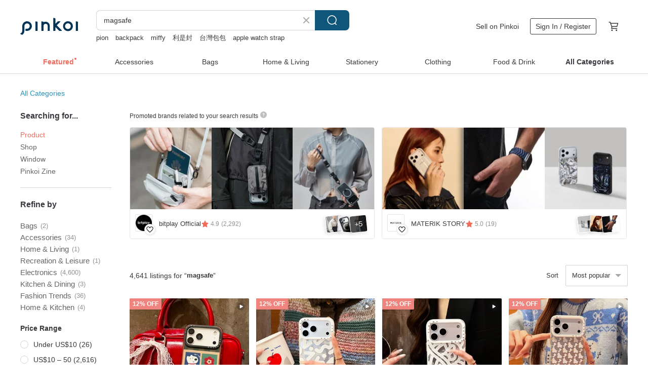

--- FILE ---
content_type: text/html; charset=utf-8
request_url: https://en.pinkoi.com/search?q=magsafe&ref_sec=related_keywords&ref_posn=7&ref_related_kw_type=auto&ref_created=1716038133&ref_entity=search_item_list&ref_entity_id=samsung%20s23%20ultra&ref_page=1&ref_pgsz=60&ref_pgsess=1716038133
body_size: 23502
content:

<!doctype html>

<html lang="en" class="web no-js s-not-login s-en webkit" xmlns:fb="http://ogp.me/ns/fb#">
<head prefix="og: http://ogp.me/ns# fb: http://ogp.me/ns/fb# ilovepinkoi: http://ogp.me/ns/fb/ilovepinkoi#">
    <meta charset="utf-8">

        <title>&#34;magsafe&#34; | magsafe | Pinkoi | Asia’s cross-border design marketplace</title>
    <meta name="keywords" content="magsafe">

        <meta name="description" content="The search for &amp;quot;magsafe&amp;quot; returned 4,641 results. magsafe-iPhone17/16/15/14 French Smoky Milk-Gray Leather Magnetic Phone Case (with Card Holder)US$ 58.50 [Magsafe mobile phone case] Hexagonal Damo/Black and Red/Concave-convex Tile SeriesUS$ 28.26 iPhone 17/16/15/14 French Gray Dots MagSafe Leather Phone CaseUS$ 49.36 Use keywords to find unique design gifts. Express your creativity, originality, and one-of-a-kindness. Buy something for a loved-one today.">

    <meta name="twitter:card" content="summary_large_image">

        <meta property="og:title" content="magsafe | Pinkoi">
        <meta property="og:description" content="The search for &amp;quot;magsafe&amp;quot; returned 4,641 results. magsafe-iPhone17/16/15/14 French Smoky Milk-Gray Leather Magnetic Phone Case (with Card Holder)US$ 58.50 [Magsafe mobile phone case] Hexagonal Damo/Black and Red/Concave-convex Tile SeriesUS$ 28.26 iPhone 17/16/15/14 French Gray Dots MagSafe Leather Phone CaseUS$ 49.36 Use keywords to find unique design gifts. Express your creativity, originality, and one-of-a-kindness. Buy something for a loved-one today.">
        <meta property="og:image" content="https://cdn02.pinkoi.com/product/W64m5swY/0/3/800x0.jpg">

    <meta property="og:type" content="product">
        <meta property="og:url" content="https://en.pinkoi.com/search?q=magsafe&ref_sec=related_keywords&ref_posn=7&ref_related_kw_type=auto&ref_created=1716038133&ref_entity=search_item_list&ref_entity_id=samsung+s23+ultra&ref_page=1&ref_pgsz=60&ref_pgsess=1716038133"><link rel="canonical" href="https://en.pinkoi.com/search?q=magsafe"><link rel="next" href="https://en.pinkoi.com/search?q=magsafe&page=2">

    <link rel="alternate" href="android-app://com.pinkoi/http/en.pinkoi.com/search?q=magsafe">

        <script type="application/ld+json">{"@context": "http://schema.org", "@type": "BreadcrumbList", "itemListElement": [{"@type": "ListItem", "position": 1, "item": {"@id": "https://en.pinkoi.com", "name": "Pinkoi"}}, {"@type": "ListItem", "position": 2, "item": {"@id": "https://en.pinkoi.com/search", "name": "Search"}}, {"@type": "ListItem", "position": 3, "item": {"@id": "https://en.pinkoi.com/search?q=magsafe", "name": "magsafe"}}]}</script>

        <script type="application/ld+json">{"@context": "http://schema.org", "@type": "Product", "productID": "W64m5swY", "sku": "W64m5swY", "name": "magsafe-iPhone17/16/15/14 French Smoky Milk-Gray Leather Magnetic Phone Case (with Card Holder)", "description": "magsafe-iPhone17 16 15 14 French Smoky Milk-Gray Leather Magnetic Phone Case  with Card Holder \n  If using this case with a phone lanyard \nwe recommend using MagSafe charging directly", "image": ["https://cdn02.pinkoi.com/product/W64m5swY/0/3/500x0.jpg"], "brand": {"@type": "Brand", "name": "rich\u00e9"}, "offers": {"@type": "Offer", "priceCurrency": "USD", "price": 58.50, "availability": "http://schema.org/InStock", "priceValidUntil": "2026-08-01", "itemCondition": "http://schema.org/NewCondition", "url": "https://en.pinkoi.com/product/W64m5swY", "seller": {"@type": "Organization", "name": "rich\u00e9", "url": "https://en.pinkoi.com/store/riche"}, "hasMerchantReturnPolicy": [{"@type": "MerchantReturnPolicy", "returnPolicyCategory": "https://schema.org/MerchantReturnFiniteReturnWindow", "merchantReturnDays": 7, "returnMethod": "https://schema.org/ReturnByMail", "returnFees": "https://schema.org/FreeReturn", "applicableCountry": ["TW", "HK", "MO", "TH", "JP", "CN", "US", "SG", "CA"]}]}, "aggregateRating": {"@type": "AggregateRating", "ratingValue": 4.9, "reviewCount": 8670}}</script><script type="application/ld+json">{"@context": "http://schema.org", "@type": "Product", "productID": "aSb3SXr5", "sku": "aSb3SXr5", "name": "[Magsafe mobile phone case] Hexagonal Damo/Black and Red/Concave-convex Tile Series", "description": "Set Default style\nMobile phone lanyard  Hexagonal Daruma  black and red\nMagnetic phone holder  Hexagonal Daruma  black and red", "image": ["https://cdn01.pinkoi.com/product/aSb3SXr5/0/1/500x0.jpg"], "brand": {"@type": "Brand", "name": "Hereafter.studio"}, "offers": {"@type": "Offer", "priceCurrency": "USD", "price": 28.26, "availability": "http://schema.org/InStock", "priceValidUntil": "2026-08-01", "itemCondition": "http://schema.org/NewCondition", "url": "https://en.pinkoi.com/product/aSb3SXr5", "seller": {"@type": "Organization", "name": "Hereafter.studio", "url": "https://en.pinkoi.com/store/hottestloveshop"}, "hasMerchantReturnPolicy": [{"@type": "MerchantReturnPolicy", "returnPolicyCategory": "https://schema.org/MerchantReturnFiniteReturnWindow", "merchantReturnDays": 7, "returnMethod": "https://schema.org/ReturnByMail", "returnFees": "https://schema.org/FreeReturn", "applicableCountry": ["TW", "HK", "MO", "TH", "JP", "CN", "US", "SG", "CA"]}]}, "aggregateRating": {"@type": "AggregateRating", "ratingValue": 4.8, "reviewCount": 1067}}</script><script type="application/ld+json">{"@context": "http://schema.org", "@type": "Product", "productID": "JiGzGYNK", "sku": "JiGzGYNK", "name": "iPhone 17/16/15/14 French Gray Dots MagSafe Leather Phone Case", "description": "iPhone 17 16 15 14 French Gray Dots MagSafe Leather Phone Case\nfrench gray dots magsafe leather phonecase\n\n  If you intend to use this case with a phone strap \nwe recommend using MagSafe charging exclusively", "image": ["https://cdn01.pinkoi.com/product/JiGzGYNK/0/2/500x0.jpg"], "brand": {"@type": "Brand", "name": "rich\u00e9"}, "offers": {"@type": "Offer", "priceCurrency": "USD", "price": 49.36, "availability": "http://schema.org/InStock", "priceValidUntil": "2026-08-01", "itemCondition": "http://schema.org/NewCondition", "url": "https://en.pinkoi.com/product/JiGzGYNK", "seller": {"@type": "Organization", "name": "rich\u00e9", "url": "https://en.pinkoi.com/store/riche"}, "hasMerchantReturnPolicy": [{"@type": "MerchantReturnPolicy", "returnPolicyCategory": "https://schema.org/MerchantReturnFiniteReturnWindow", "merchantReturnDays": 7, "returnMethod": "https://schema.org/ReturnByMail", "returnFees": "https://schema.org/FreeReturn", "applicableCountry": ["TW", "HK", "MO", "TH", "JP", "CN", "US", "SG", "CA"]}]}, "aggregateRating": {"@type": "AggregateRating", "ratingValue": 4.9, "reviewCount": 8670}}</script><script type="application/ld+json">{"@context": "http://schema.org", "@type": "Product", "productID": "Je8vbWRJ", "sku": "Je8vbWRJ", "name": "\u3010Pinkoi x miffy\u3011 Mod NX (MagSafe Compatible) Dual-Use Phone Case - Close to Miffy", "description": "Pinkoi x miffy x RHINOSHIELD Phone Case", "image": ["https://cdn01.pinkoi.com/product/Je8vbWRJ/0/1/500x0.jpg"], "brand": {"@type": "Brand", "name": "RHINOSHIELD"}, "offers": {"@type": "Offer", "priceCurrency": "USD", "price": 50.28, "availability": "http://schema.org/InStock", "priceValidUntil": "2026-08-01", "itemCondition": "http://schema.org/NewCondition", "url": "https://en.pinkoi.com/product/Je8vbWRJ", "seller": {"@type": "Organization", "name": "RHINOSHIELD", "url": "https://en.pinkoi.com/store/rhinoshield"}, "hasMerchantReturnPolicy": [{"@type": "MerchantReturnPolicy", "returnPolicyCategory": "https://schema.org/MerchantReturnFiniteReturnWindow", "merchantReturnDays": 7, "returnMethod": "https://schema.org/ReturnByMail", "returnFees": "https://schema.org/FreeReturn", "applicableCountry": ["TW", "HK", "MO", "TH", "JP", "CN", "US", "SG", "CA"]}]}, "aggregateRating": {"@type": "AggregateRating", "ratingValue": 5.0, "reviewCount": 6520}}</script><script type="application/ld+json">{"@context": "http://schema.org", "@type": "Product", "productID": "wmRqUx7g", "sku": "wmRqUx7g", "name": "[Magsafe mobile phone case] Hexagonal Dharma / blue and red / concave and convex tile series", "description": "Set Default style\nMobile phone lanyard  Hexagonal Daruma  blue and red\nMagnetic phone holder  Hexagonal Daruma  blue and red", "image": ["https://cdn02.pinkoi.com/product/wmRqUx7g/0/1/500x0.jpg"], "brand": {"@type": "Brand", "name": "Hereafter.studio"}, "offers": {"@type": "Offer", "priceCurrency": "USD", "price": 29.62, "availability": "http://schema.org/InStock", "priceValidUntil": "2026-08-01", "itemCondition": "http://schema.org/NewCondition", "url": "https://en.pinkoi.com/product/wmRqUx7g", "seller": {"@type": "Organization", "name": "Hereafter.studio", "url": "https://en.pinkoi.com/store/hottestloveshop"}, "hasMerchantReturnPolicy": [{"@type": "MerchantReturnPolicy", "returnPolicyCategory": "https://schema.org/MerchantReturnFiniteReturnWindow", "merchantReturnDays": 7, "returnMethod": "https://schema.org/ReturnByMail", "returnFees": "https://schema.org/FreeReturn", "applicableCountry": ["TW", "HK", "MO", "TH", "JP", "CN", "US", "SG", "CA"]}]}, "aggregateRating": {"@type": "AggregateRating", "ratingValue": 4.8, "reviewCount": 1067}}</script><script type="application/ld+json">{"@context": "http://schema.org", "@type": "Product", "productID": "g6qs4nnS", "sku": "g6qs4nnS", "name": "\u3010Pinkoi x miffy\u3011Happy Together Mirrored MagSafe Phone Case (miffy)", "description": "More information\n  Material  Black soft frame mirror with silver mirror\n  MagSafe function  Supports MagSafe function with high magnetic attraction\n  The lens frame is designed to be higher to better protect the lens\n  Can be used with in-store mobile phone lanyard", "image": ["https://cdn01.pinkoi.com/product/g6qs4nnS/0/2/500x0.jpg"], "brand": {"@type": "Brand", "name": "tomhandss-original"}, "offers": {"@type": "Offer", "priceCurrency": "USD", "price": 39.36, "availability": "http://schema.org/InStock", "priceValidUntil": "2026-08-01", "itemCondition": "http://schema.org/NewCondition", "url": "https://en.pinkoi.com/product/g6qs4nnS", "seller": {"@type": "Organization", "name": "tomhandss-original", "url": "https://en.pinkoi.com/store/tomhandss-original"}, "hasMerchantReturnPolicy": [{"@type": "MerchantReturnPolicy", "returnPolicyCategory": "https://schema.org/MerchantReturnFiniteReturnWindow", "merchantReturnDays": 7, "returnMethod": "https://schema.org/ReturnByMail", "returnFees": "https://schema.org/FreeReturn", "applicableCountry": ["TW", "HK", "MO", "TH", "JP", "CN", "US", "SG", "CA"]}]}, "aggregateRating": {"@type": "AggregateRating", "ratingValue": 4.8, "reviewCount": 107}}</script><script type="application/ld+json">{"@context": "http://schema.org", "@type": "Product", "productID": "jJ9hiTum", "sku": "jJ9hiTum", "name": "Seoul Exclusive (Magnetic Case + Card Holder) iPhone 17/16/15 Little French Teddy Bear Cocoa Phone Case", "description": "Seoul Exclusive  Magnetic Case   Card Holder  iPhone 17 16 15 Little French Teddy Bear Cocoa Milk Card Holder Phone Case\nFrench Cocoa Holder with MagSafe Soft Phonecase", "image": ["https://cdn02.pinkoi.com/product/jJ9hiTum/0/2/500x0.jpg"], "brand": {"@type": "Brand", "name": "rich\u00e9"}, "offers": {"@type": "Offer", "priceCurrency": "USD", "price": 40.68, "availability": "http://schema.org/InStock", "priceValidUntil": "2026-08-01", "itemCondition": "http://schema.org/NewCondition", "url": "https://en.pinkoi.com/product/jJ9hiTum", "seller": {"@type": "Organization", "name": "rich\u00e9", "url": "https://en.pinkoi.com/store/riche"}, "hasMerchantReturnPolicy": [{"@type": "MerchantReturnPolicy", "returnPolicyCategory": "https://schema.org/MerchantReturnFiniteReturnWindow", "merchantReturnDays": 7, "returnMethod": "https://schema.org/ReturnByMail", "returnFees": "https://schema.org/FreeReturn", "applicableCountry": ["TW", "HK", "MO", "TH", "JP", "CN", "US", "SG", "CA"]}]}, "aggregateRating": {"@type": "AggregateRating", "ratingValue": 4.9, "reviewCount": 8670}}</script><script type="application/ld+json">{"@context": "http://schema.org", "@type": "Product", "productID": "UPwDpZP6", "sku": "UPwDpZP6", "name": "MOFT | MagSafe Snap-on Wallet \u0026 Stand MOVAS", "description": "MOVASTM Vegan Leather  Exquisite Texture\n  The Perfect Fusion of a Card Holder and Stand\n  Effortless Tapping  Swift and Time-Saving Commutes and Payments\n  Two Viewing Modes  Portrait and Floating\n  Holds Essential Cards  Eliminates the Hassle of Searching\n  MagSafe Compatible  Enhanced Performance with Magnetic Cases\n  MOVASTM Includes  One Anti-Magnetic Sheet", "image": ["https://cdn01.pinkoi.com/product/UPwDpZP6/0/4/500x0.jpg"], "brand": {"@type": "Brand", "name": "moft"}, "offers": {"@type": "Offer", "priceCurrency": "USD", "price": 30.13, "availability": "http://schema.org/InStock", "priceValidUntil": "2026-08-01", "itemCondition": "http://schema.org/NewCondition", "url": "https://en.pinkoi.com/product/UPwDpZP6", "seller": {"@type": "Organization", "name": "moft", "url": "https://en.pinkoi.com/store/moft"}, "hasMerchantReturnPolicy": [{"@type": "MerchantReturnPolicy", "returnPolicyCategory": "https://schema.org/MerchantReturnFiniteReturnWindow", "merchantReturnDays": 7, "returnMethod": "https://schema.org/ReturnByMail", "returnFees": "https://schema.org/FreeReturn", "applicableCountry": ["TW", "HK", "MO", "TH", "JP", "CN", "US", "SG", "CA"]}]}, "aggregateRating": {"@type": "AggregateRating", "ratingValue": 4.9, "reviewCount": 898}}</script><script type="application/ld+json">{"@context": "http://schema.org", "@type": "Product", "productID": "TeL56FLa", "sku": "TeL56FLa", "name": "\u3010Car Bundle\u3011Omnia X MagSafe Car Wireless Charger + 85W 3-Port Fast Charger", "description": "- Crowdfunding sales exceeded NT 12 million  breaking the record for car chargers \n- Features the first-ever three-in-one charging technology  powering up your phone  earbuds  and smartwatch simultaneously \n- Incorporates Qi2 technology for MagSafe 15W wireless charging \n- Boasts a superior adsorption force of 1 2KG compared to Apple's official module  ensuring a secure and stable connection", "image": ["https://cdn01.pinkoi.com/product/TeL56FLa/0/2/500x0.jpg"], "brand": {"@type": "Brand", "name": "Bezalel.tw"}, "offers": {"@type": "Offer", "priceCurrency": "USD", "price": 97.50, "availability": "http://schema.org/InStock", "priceValidUntil": "2026-08-01", "itemCondition": "http://schema.org/NewCondition", "url": "https://en.pinkoi.com/product/TeL56FLa", "seller": {"@type": "Organization", "name": "Bezalel.tw", "url": "https://en.pinkoi.com/store/bezalel-tw"}, "hasMerchantReturnPolicy": [{"@type": "MerchantReturnPolicy", "returnPolicyCategory": "https://schema.org/MerchantReturnFiniteReturnWindow", "merchantReturnDays": 7, "returnMethod": "https://schema.org/ReturnByMail", "returnFees": "https://schema.org/FreeReturn", "applicableCountry": ["TW", "HK", "MO", "TH", "JP", "CN", "US", "SG", "CA"]}]}, "aggregateRating": {"@type": "AggregateRating", "ratingValue": 4.9, "reviewCount": 110}}</script><script type="application/ld+json">{"@context": "http://schema.org", "@type": "Product", "productID": "eXNYCVTH", "sku": "eXNYCVTH", "name": "Solid Wood Mother-of-Pearl Inlay MagSafe Phone Case-Bird Wreath", "description": "A bird-centered wreath design \ncrafted from natural wood with mother of pearl inlay \nQuiet  understated  and made for everyday use", "image": ["https://cdn01.pinkoi.com/product/eXNYCVTH/0/1/500x0.jpg"], "brand": {"@type": "Brand", "name": "3mooji"}, "offers": {"@type": "Offer", "priceCurrency": "USD", "price": 87.67, "availability": "http://schema.org/InStock", "priceValidUntil": "2026-08-01", "itemCondition": "http://schema.org/NewCondition", "url": "https://en.pinkoi.com/product/eXNYCVTH", "seller": {"@type": "Organization", "name": "3mooji", "url": "https://en.pinkoi.com/store/3mooji"}, "hasMerchantReturnPolicy": [{"@type": "MerchantReturnPolicy", "returnPolicyCategory": "https://schema.org/MerchantReturnFiniteReturnWindow", "merchantReturnDays": 7, "returnMethod": "https://schema.org/ReturnByMail", "returnFees": "https://schema.org/FreeReturn", "applicableCountry": ["TW", "HK", "MO", "TH", "JP", "CN", "US", "SG", "CA"]}]}, "aggregateRating": {}}</script><script type="application/ld+json">{"@context": "http://schema.org", "@type": "Product", "productID": "sJSsmghj", "sku": "sJSsmghj", "name": "Romane Brunch Brother Magsafe Magnetic Phone Case", "description": "Romane Brunch Brother Magsafe Magnetic Phone Case", "image": ["https://cdn01.pinkoi.com/product/sJSsmghj/0/1/500x0.jpg"], "brand": {"@type": "Brand", "name": "Romane Taiwan"}, "offers": {"@type": "Offer", "priceCurrency": "USD", "price": 29.71, "availability": "http://schema.org/InStock", "priceValidUntil": "2026-08-01", "itemCondition": "http://schema.org/NewCondition", "url": "https://en.pinkoi.com/product/sJSsmghj", "seller": {"@type": "Organization", "name": "Romane Taiwan", "url": "https://en.pinkoi.com/store/lifelihood"}, "hasMerchantReturnPolicy": [{"@type": "MerchantReturnPolicy", "returnPolicyCategory": "https://schema.org/MerchantReturnFiniteReturnWindow", "merchantReturnDays": 7, "returnMethod": "https://schema.org/ReturnByMail", "returnFees": "https://schema.org/FreeReturn", "applicableCountry": ["TW", "HK", "MO", "TH", "JP", "CN", "US", "SG", "CA"]}]}, "aggregateRating": {"@type": "AggregateRating", "ratingValue": 5.0, "reviewCount": 2728}}</script><script type="application/ld+json">{"@context": "http://schema.org", "@type": "Product", "productID": "mk75T2z9", "sku": "mk75T2z9", "name": "Meet Mind 5000mAh Mini Magsafe 3in1 Magnetic Fast Charging Power Bank - Aluminum", "description": "iPhone Watch AirPods  3 charging functions  all at once", "image": ["https://cdn01.pinkoi.com/product/mk75T2z9/0/1/500x0.jpg"], "brand": {"@type": "Brand", "name": "Meet Mind Taiwan"}, "offers": {"@type": "Offer", "priceCurrency": "USD", "price": 43.85, "availability": "http://schema.org/InStock", "priceValidUntil": "2026-08-01", "itemCondition": "http://schema.org/NewCondition", "url": "https://en.pinkoi.com/product/mk75T2z9", "seller": {"@type": "Organization", "name": "Meet Mind Taiwan", "url": "https://en.pinkoi.com/store/meetmind"}, "hasMerchantReturnPolicy": [{"@type": "MerchantReturnPolicy", "returnPolicyCategory": "https://schema.org/MerchantReturnFiniteReturnWindow", "merchantReturnDays": 7, "returnMethod": "https://schema.org/ReturnByMail", "returnFees": "https://schema.org/FreeReturn", "applicableCountry": ["TW", "HK", "MO", "TH", "JP", "CN", "US", "SG", "CA"]}]}, "aggregateRating": {"@type": "AggregateRating", "ratingValue": 4.9, "reviewCount": 197}}</script><script type="application/ld+json">{"@context": "http://schema.org", "@type": "Product", "productID": "ejZmaVWK", "sku": "ejZmaVWK", "name": "Lavender Leopard Epoxy Glossy iphone magsafe case", "description": "NOTICE\nThis product is made-to-order on a 1 1 basis \nProduction takes approximately 3 5 days from the date of payment \n\nThis leopard case features a soft  subtle lavender tone that adds a gentle charm \nIt s especially recommended for those who find bold patterns a bit overwhelming", "image": ["https://cdn02.pinkoi.com/product/ejZmaVWK/0/1/500x0.jpg"], "brand": {"@type": "Brand", "name": "Mint Moment"}, "offers": {"@type": "Offer", "priceCurrency": "USD", "price": 40.00, "availability": "http://schema.org/InStock", "priceValidUntil": "2026-08-01", "itemCondition": "http://schema.org/NewCondition", "url": "https://en.pinkoi.com/product/ejZmaVWK", "seller": {"@type": "Organization", "name": "Mint Moment", "url": "https://en.pinkoi.com/store/mintmoment"}, "hasMerchantReturnPolicy": [{"@type": "MerchantReturnPolicy", "returnPolicyCategory": "https://schema.org/MerchantReturnFiniteReturnWindow", "merchantReturnDays": 7, "returnMethod": "https://schema.org/ReturnByMail", "returnFees": "https://schema.org/FreeReturn", "applicableCountry": ["TW", "HK", "MO", "TH", "JP", "CN", "US", "SG", "CA"]}]}, "aggregateRating": {"@type": "AggregateRating", "ratingValue": 5.0, "reviewCount": 2}}</script><script type="application/ld+json">{"@context": "http://schema.org", "@type": "Product", "productID": "QRRCTiQ2", "sku": "QRRCTiQ2", "name": "Plum Blossom Phone Stand", "description": "Huahua Magsafe Magnetic Phone Stand", "image": ["https://cdn01.pinkoi.com/product/QRRCTiQ2/0/1/500x0.jpg"], "brand": {"@type": "Brand", "name": "panq's"}, "offers": {"@type": "Offer", "priceCurrency": "USD", "price": 36.52, "availability": "http://schema.org/InStock", "priceValidUntil": "2026-08-01", "itemCondition": "http://schema.org/NewCondition", "url": "https://en.pinkoi.com/product/QRRCTiQ2", "seller": {"@type": "Organization", "name": "panq's", "url": "https://en.pinkoi.com/store/bapca"}, "hasMerchantReturnPolicy": [{"@type": "MerchantReturnPolicy", "returnPolicyCategory": "https://schema.org/MerchantReturnFiniteReturnWindow", "merchantReturnDays": 7, "returnMethod": "https://schema.org/ReturnByMail", "returnFees": "https://schema.org/FreeReturn", "applicableCountry": ["TW", "HK", "MO", "TH", "JP", "CN", "US", "SG", "CA"]}]}, "aggregateRating": {"@type": "AggregateRating", "ratingValue": 5.0, "reviewCount": 1}}</script><script type="application/ld+json">{"@context": "http://schema.org", "@type": "Product", "productID": "jyuasM93", "sku": "jyuasM93", "name": "iPhone 17/16/15/14/13/12/SE3,romantic encounter, matte, anti-drop phone case", "description": "The chassis retains charging and volume adjustment holes Excellent tightness one-piece design Provide perfect protection", "image": ["https://cdn02.pinkoi.com/product/jyuasM93/0/1/500x0.jpg"], "brand": {"@type": "Brand", "name": "INJOY mall"}, "offers": {"@type": "Offer", "priceCurrency": "USD", "price": 31.54, "availability": "http://schema.org/InStock", "priceValidUntil": "2026-08-01", "itemCondition": "http://schema.org/NewCondition", "url": "https://en.pinkoi.com/product/jyuasM93", "seller": {"@type": "Organization", "name": "INJOY mall", "url": "https://en.pinkoi.com/store/injoymall"}, "hasMerchantReturnPolicy": [{"@type": "MerchantReturnPolicy", "returnPolicyCategory": "https://schema.org/MerchantReturnFiniteReturnWindow", "merchantReturnDays": 7, "returnMethod": "https://schema.org/ReturnByMail", "returnFees": "https://schema.org/FreeReturn", "applicableCountry": ["TW", "HK", "MO", "TH", "JP", "CN", "US", "SG", "CA"]}]}, "aggregateRating": {"@type": "AggregateRating", "ratingValue": 5.0, "reviewCount": 7256}}</script><script type="application/ld+json">{"@context": "http://schema.org", "@type": "Product", "productID": "BxEedj6R", "sku": "BxEedj6R", "name": "Prelude XS MagSafe Magnetic Wireless Charger", "description": "GaN 27w wireless charging plug Charge the mobile power bank by placing it against your mobile phone  and it rotates 180 degrees without occupying a socket\nSandwich Charging Technique Charge your power bank and mobile phone at once  all with one socket\nStable current   27W power output for fast charging", "image": ["https://cdn01.pinkoi.com/product/BxEedj6R/0/5/500x0.jpg"], "brand": {"@type": "Brand", "name": "Bezalel.tw"}, "offers": {"@type": "Offer", "priceCurrency": "USD", "price": 43.85, "availability": "http://schema.org/InStock", "priceValidUntil": "2026-08-01", "itemCondition": "http://schema.org/NewCondition", "url": "https://en.pinkoi.com/product/BxEedj6R", "seller": {"@type": "Organization", "name": "Bezalel.tw", "url": "https://en.pinkoi.com/store/bezalel-tw"}, "hasMerchantReturnPolicy": [{"@type": "MerchantReturnPolicy", "returnPolicyCategory": "https://schema.org/MerchantReturnFiniteReturnWindow", "merchantReturnDays": 7, "returnMethod": "https://schema.org/ReturnByMail", "returnFees": "https://schema.org/FreeReturn", "applicableCountry": ["TW", "HK", "MO", "TH", "JP", "CN", "US", "SG", "CA"]}]}, "aggregateRating": {"@type": "AggregateRating", "ratingValue": 4.9, "reviewCount": 110}}</script><script type="application/ld+json">{"@context": "http://schema.org", "@type": "Product", "productID": "nDLe3GyW", "sku": "nDLe3GyW", "name": "Nudient | BOLD 3D Silicone phone case - magsafe Stone- iPhone16,15", "description": "New colors are on the shelves  new upgrades \nSupports wireless charging   Magsafe function\n Liquid Silicone material\n  Passed the 1 8-meter drop test\n  Adopt aerospace grade aluminum alloy lens frame\n Microfiber lining\n  Support wireless charging\n  Made of 100  recycled plastic\n  Designed by well-known Swedish designer Jesper St hl", "image": ["https://cdn02.pinkoi.com/product/nDLe3GyW/0/3/500x0.jpg"], "brand": {"@type": "Brand", "name": "AKTI TECH"}, "offers": {"@type": "Offer", "priceCurrency": "USD", "price": 86.38, "availability": "http://schema.org/InStock", "priceValidUntil": "2026-08-01", "itemCondition": "http://schema.org/NewCondition", "url": "https://en.pinkoi.com/product/nDLe3GyW", "seller": {"@type": "Organization", "name": "AKTI TECH", "url": "https://en.pinkoi.com/store/caudabe-taiwan"}, "hasMerchantReturnPolicy": [{"@type": "MerchantReturnPolicy", "returnPolicyCategory": "https://schema.org/MerchantReturnFiniteReturnWindow", "merchantReturnDays": 7, "returnMethod": "https://schema.org/ReturnByMail", "returnFees": "https://schema.org/FreeReturn", "applicableCountry": ["TW", "HK", "MO", "TH", "JP", "CN", "US", "SG", "CA"]}]}, "aggregateRating": {"@type": "AggregateRating", "ratingValue": 4.9, "reviewCount": 149}}</script><script type="application/ld+json">{"@context": "http://schema.org", "@type": "Product", "productID": "KirDxwqr", "sku": "KirDxwqr", "name": "[Magsafe Phone Case] Ice Cream Truck / Crispy / Hexagonal Embossed Tile Series", "description": "Ding ding ding    \nThat red  white  and blue ice cream truck   how long has it been since you last bought from it \nFrom a collective memory of Hongkongers to a photo spot for tourists    \nWe might be accustomed to its presence \nBut perhaps one day  we'll no longer hear that familiar melody      \nSo while it's still here  keep the memories close", "image": ["https://cdn01.pinkoi.com/product/KirDxwqr/0/1/500x0.jpg"], "brand": {"@type": "Brand", "name": "Hereafter.studio"}, "offers": {"@type": "Offer", "priceCurrency": "USD", "price": 37.77, "availability": "http://schema.org/InStock", "priceValidUntil": "2026-08-01", "itemCondition": "http://schema.org/NewCondition", "url": "https://en.pinkoi.com/product/KirDxwqr", "seller": {"@type": "Organization", "name": "Hereafter.studio", "url": "https://en.pinkoi.com/store/hottestloveshop"}, "hasMerchantReturnPolicy": [{"@type": "MerchantReturnPolicy", "returnPolicyCategory": "https://schema.org/MerchantReturnFiniteReturnWindow", "merchantReturnDays": 7, "returnMethod": "https://schema.org/ReturnByMail", "returnFees": "https://schema.org/FreeReturn", "applicableCountry": ["TW", "HK", "MO", "TH", "JP", "CN", "US", "SG", "CA"]}]}, "aggregateRating": {"@type": "AggregateRating", "ratingValue": 4.8, "reviewCount": 1067}}</script><script type="application/ld+json">{"@context": "http://schema.org", "@type": "Product", "productID": "74QirHZJ", "sku": "74QirHZJ", "name": "Native Union | (Re)Classic Case for iPhone - Slate Green", "description": "Textured elegance for your iPhone  made better for the Earth with eco-conscious and recycled materials  The timeless contrast of smooth and cross-grained leather is reinterpreted with an animal-free leather alternative for low impact  long lasting protection", "image": ["https://cdn01.pinkoi.com/product/74QirHZJ/0/3/500x0.jpg"], "brand": {"@type": "Brand", "name": "Native Union Official Store"}, "offers": {"@type": "Offer", "priceCurrency": "USD", "price": 84.06, "availability": "http://schema.org/InStock", "priceValidUntil": "2026-08-01", "itemCondition": "http://schema.org/NewCondition", "url": "https://en.pinkoi.com/product/74QirHZJ", "seller": {"@type": "Organization", "name": "Native Union Official Store", "url": "https://en.pinkoi.com/store/nativeunion"}, "hasMerchantReturnPolicy": [{"@type": "MerchantReturnPolicy", "returnPolicyCategory": "https://schema.org/MerchantReturnFiniteReturnWindow", "merchantReturnDays": 7, "returnMethod": "https://schema.org/ReturnByMail", "returnFees": "https://schema.org/FreeReturn", "applicableCountry": ["TW", "HK", "MO", "TH", "JP", "CN", "US", "SG", "CA"]}]}, "aggregateRating": {"@type": "AggregateRating", "ratingValue": 4.9, "reviewCount": 837}}</script><script type="application/ld+json">{"@context": "http://schema.org", "@type": "Product", "productID": "qBAj6YVu", "sku": "qBAj6YVu", "name": "The Many Moods of Big Face MagSafe Compatible Magnetic Grip Stand", "description": "Adding a phone stand makes holding your phone feel so much lighter", "image": ["https://cdn01.pinkoi.com/product/qBAj6YVu/0/2/500x0.jpg"], "brand": {"@type": "Brand", "name": "Square Studio"}, "offers": {"@type": "Offer", "priceCurrency": "USD", "price": 22.40, "availability": "http://schema.org/InStock", "priceValidUntil": "2026-08-01", "itemCondition": "http://schema.org/NewCondition", "url": "https://en.pinkoi.com/product/qBAj6YVu", "seller": {"@type": "Organization", "name": "Square Studio", "url": "https://en.pinkoi.com/store/square-studio"}, "hasMerchantReturnPolicy": [{"@type": "MerchantReturnPolicy", "returnPolicyCategory": "https://schema.org/MerchantReturnFiniteReturnWindow", "merchantReturnDays": 7, "returnMethod": "https://schema.org/ReturnByMail", "returnFees": "https://schema.org/FreeReturn", "applicableCountry": ["TW", "HK", "MO", "TH", "JP", "CN", "US", "SG", "CA"]}]}, "aggregateRating": {"@type": "AggregateRating", "ratingValue": 5.0, "reviewCount": 7432}}</script><script type="application/ld+json">{"@context": "http://schema.org", "@type": "Product", "productID": "Ru3EJTEg", "sku": "Ru3EJTEg", "name": "kate spade That Sparkle MagSafe Ring Stand", "description": "Signature kate spade new york Design\nStrong Built-in Magnets For MagSafe\nRotate 360  For An Adjustable Viewing Experience\nSnap-On  Snap Off With A Magnetic Connection For Wireless Charging\nEnhance your grip when texting  calling  or watching videos\nCompatible With iPhone 15  iPhone 14  iPhone 13  iPhone 12 Series Phones  And MagSafe Cases", "image": ["https://cdn02.pinkoi.com/product/Ru3EJTEg/0/2/500x0.jpg"], "brand": {"@type": "Brand", "name": "COACH Fashion Tech"}, "offers": {"@type": "Offer", "priceCurrency": "USD", "price": 59.53, "availability": "http://schema.org/InStock", "priceValidUntil": "2026-08-01", "itemCondition": "http://schema.org/NewCondition", "url": "https://en.pinkoi.com/product/Ru3EJTEg", "seller": {"@type": "Organization", "name": "COACH Fashion Tech", "url": "https://en.pinkoi.com/store/incipio-tw"}, "hasMerchantReturnPolicy": [{"@type": "MerchantReturnPolicy", "returnPolicyCategory": "https://schema.org/MerchantReturnFiniteReturnWindow", "merchantReturnDays": 7, "returnMethod": "https://schema.org/ReturnByMail", "returnFees": "https://schema.org/FreeReturn", "applicableCountry": ["TW", "HK", "MO", "TH", "JP", "CN", "US", "SG", "CA"]}]}, "aggregateRating": {"@type": "AggregateRating", "ratingValue": 5.0, "reviewCount": 262}}</script><script type="application/ld+json">{"@context": "http://schema.org", "@type": "Product", "productID": "SESceAkG", "sku": "SESceAkG", "name": "W5 classic game console MagSafe magnetic induction card holder induction card bag mobile phone induction", "description": "Classic game console shape adds fun to life\n Compatible with MagSafe protective case and 12th generation and later iPhones\n Strong magnetic suction prevents falling off and protects against skimming\nSilicone material feels good  exquisite details and good texture", "image": ["https://cdn02.pinkoi.com/product/SESceAkG/0/1/500x0.jpg"], "brand": {"@type": "Brand", "name": "elago-tw"}, "offers": {"@type": "Offer", "priceCurrency": "USD", "price": 34.19, "availability": "http://schema.org/InStock", "priceValidUntil": "2026-08-01", "itemCondition": "http://schema.org/NewCondition", "url": "https://en.pinkoi.com/product/SESceAkG", "seller": {"@type": "Organization", "name": "elago-tw", "url": "https://en.pinkoi.com/store/elago-tw"}, "hasMerchantReturnPolicy": [{"@type": "MerchantReturnPolicy", "returnPolicyCategory": "https://schema.org/MerchantReturnFiniteReturnWindow", "merchantReturnDays": 7, "returnMethod": "https://schema.org/ReturnByMail", "returnFees": "https://schema.org/FreeReturn", "applicableCountry": ["TW", "HK", "MO", "TH", "JP", "CN", "US", "SG", "CA"]}]}, "aggregateRating": {"@type": "AggregateRating", "ratingValue": 4.9, "reviewCount": 468}}</script><script type="application/ld+json">{"@context": "http://schema.org", "@type": "Product", "productID": "NMHehLmn", "sku": "NMHehLmn", "name": "Dot Grey Epoxy Glossy iphone magsafe case", "description": "NOTICE\nThis product is made-to-order on a 1 1 basis \nProduction takes approximately 3 5 days from the date of payment \n\nThis is a lovely and cute case featuring dot accents on a gray base \nTry using it as a matching set with the phone grip and iPad case for an even more charming look", "image": ["https://cdn01.pinkoi.com/product/NMHehLmn/0/1/500x0.jpg"], "brand": {"@type": "Brand", "name": "Mint Moment"}, "offers": {"@type": "Offer", "priceCurrency": "USD", "price": 40.00, "availability": "http://schema.org/InStock", "priceValidUntil": "2026-08-01", "itemCondition": "http://schema.org/NewCondition", "url": "https://en.pinkoi.com/product/NMHehLmn", "seller": {"@type": "Organization", "name": "Mint Moment", "url": "https://en.pinkoi.com/store/mintmoment"}, "hasMerchantReturnPolicy": [{"@type": "MerchantReturnPolicy", "returnPolicyCategory": "https://schema.org/MerchantReturnFiniteReturnWindow", "merchantReturnDays": 7, "returnMethod": "https://schema.org/ReturnByMail", "returnFees": "https://schema.org/FreeReturn", "applicableCountry": ["TW", "HK", "MO", "TH", "JP", "CN", "US", "SG", "CA"]}]}, "aggregateRating": {"@type": "AggregateRating", "ratingValue": 5.0, "reviewCount": 2}}</script><script type="application/ld+json">{"@context": "http://schema.org", "@type": "Product", "productID": "jrfzHyLG", "sku": "jrfzHyLG", "name": "(Case + Strap) iPhone 17/16/15/14 Paris Milk Tea Donut Leather MagSafe Charging Phone Case", "description": "This is a magnetic phone case   strap and charm set \nWe recommend using MagSafe wireless charging directly \n\nIf you need to use the strap and charm  please note that\nthe leather case itself has smaller openings for a closer fit to the phone \nIf the charging cable cannot be inserted after attaching the charm \nthis is because the case is specifically designed for MagSafe \nPlease use magnetic charging directly", "image": ["https://cdn01.pinkoi.com/product/jrfzHyLG/0/3/500x0.jpg"], "brand": {"@type": "Brand", "name": "rich\u00e9"}, "offers": {"@type": "Offer", "priceCurrency": "USD", "price": 58.50, "availability": "http://schema.org/InStock", "priceValidUntil": "2026-08-01", "itemCondition": "http://schema.org/NewCondition", "url": "https://en.pinkoi.com/product/jrfzHyLG", "seller": {"@type": "Organization", "name": "rich\u00e9", "url": "https://en.pinkoi.com/store/riche"}, "hasMerchantReturnPolicy": [{"@type": "MerchantReturnPolicy", "returnPolicyCategory": "https://schema.org/MerchantReturnFiniteReturnWindow", "merchantReturnDays": 7, "returnMethod": "https://schema.org/ReturnByMail", "returnFees": "https://schema.org/FreeReturn", "applicableCountry": ["TW", "HK", "MO", "TH", "JP", "CN", "US", "SG", "CA"]}]}, "aggregateRating": {"@type": "AggregateRating", "ratingValue": 4.9, "reviewCount": 8670}}</script><script type="application/ld+json">{"@context": "http://schema.org", "@type": "Product", "productID": "dqdHbshw", "sku": "dqdHbshw", "name": "UNIC Leather Magnetic Phone Case iPhone 17 / 17 Pro / 17 Pro MAX \u3010Customizable\u3011", "description": "High-strength PC structure provides basic drop and shock protection\n  Microfiber suede lining effectively prevents scratches\n  Anodized matte gold metal lens frame is raised higher than the camera lens\n  The front of the phone case is slightly raised above the screen for better protection\n  Full series supports Magsafe\n  Exclusive custom laser engraving hot stamping service available", "image": ["https://cdn01.pinkoi.com/product/dqdHbshw/0/1/500x0.jpg"], "brand": {"@type": "Brand", "name": "UNIC"}, "offers": {"@type": "Offer", "priceCurrency": "USD", "price": 72.22, "availability": "http://schema.org/InStock", "priceValidUntil": "2026-08-01", "itemCondition": "http://schema.org/NewCondition", "url": "https://en.pinkoi.com/product/dqdHbshw", "seller": {"@type": "Organization", "name": "UNIC", "url": "https://en.pinkoi.com/store/unic"}, "hasMerchantReturnPolicy": [{"@type": "MerchantReturnPolicy", "returnPolicyCategory": "https://schema.org/MerchantReturnFiniteReturnWindow", "merchantReturnDays": 7, "returnMethod": "https://schema.org/ReturnByMail", "returnFees": "https://schema.org/FreeReturn", "applicableCountry": ["TW", "HK", "MO", "TH", "JP", "CN", "US", "SG", "CA"]}]}, "aggregateRating": {"@type": "AggregateRating", "ratingValue": 4.9, "reviewCount": 2437}}</script><script type="application/ld+json">{"@context": "http://schema.org", "@type": "Product", "productID": "FABXMxbL", "sku": "FABXMxbL", "name": "\u3010Pinkoi x miffy\u3011SolidX (MagSafe Compatible) Shock-Absorbing Protective Case - Xiang", "description": "Pinkoi x miffy x RHINOSHIELD Phone Case", "image": ["https://cdn01.pinkoi.com/product/FABXMxbL/0/1/500x0.jpg"], "brand": {"@type": "Brand", "name": "RHINOSHIELD"}, "offers": {"@type": "Offer", "priceCurrency": "USD", "price": 61.70, "availability": "http://schema.org/InStock", "priceValidUntil": "2026-08-01", "itemCondition": "http://schema.org/NewCondition", "url": "https://en.pinkoi.com/product/FABXMxbL", "seller": {"@type": "Organization", "name": "RHINOSHIELD", "url": "https://en.pinkoi.com/store/rhinoshield"}, "hasMerchantReturnPolicy": [{"@type": "MerchantReturnPolicy", "returnPolicyCategory": "https://schema.org/MerchantReturnFiniteReturnWindow", "merchantReturnDays": 7, "returnMethod": "https://schema.org/ReturnByMail", "returnFees": "https://schema.org/FreeReturn", "applicableCountry": ["TW", "HK", "MO", "TH", "JP", "CN", "US", "SG", "CA"]}]}, "aggregateRating": {"@type": "AggregateRating", "ratingValue": 5.0, "reviewCount": 6520}}</script><script type="application/ld+json">{"@context": "http://schema.org", "@type": "Product", "productID": "g7upHvik", "sku": "g7upHvik", "name": "Samsung S23/S22/S21/Note20 MagSafe Case (60+ designs)", "description": "Samsung MagSafe cases are compatible with MagSafe accessories and chargers  We have many designs such as marble  Fujisan  and floral  Personalization is also available for MagSafe cases", "image": ["https://cdn02.pinkoi.com/product/g7upHvik/0/2/500x0.jpg"], "brand": {"@type": "Brand", "name": "POLAR POLAR"}, "offers": {"@type": "Offer", "priceCurrency": "USD", "price": 41.97, "availability": "http://schema.org/InStock", "priceValidUntil": "2026-08-01", "itemCondition": "http://schema.org/NewCondition", "url": "https://en.pinkoi.com/product/g7upHvik", "seller": {"@type": "Organization", "name": "POLAR POLAR", "url": "https://en.pinkoi.com/store/polarpolarofficial"}, "hasMerchantReturnPolicy": [{"@type": "MerchantReturnPolicy", "returnPolicyCategory": "https://schema.org/MerchantReturnFiniteReturnWindow", "merchantReturnDays": 7, "returnMethod": "https://schema.org/ReturnByMail", "returnFees": "https://schema.org/FreeReturn", "applicableCountry": ["TW", "HK", "MO", "TH", "JP", "CN", "US", "SG", "CA"]}]}, "aggregateRating": {"@type": "AggregateRating", "ratingValue": 4.9, "reviewCount": 762}}</script><script type="application/ld+json">{"@context": "http://schema.org", "@type": "Product", "productID": "84duNEJa", "sku": "84duNEJa", "name": "kate spade MagSafe Wallet", "description": "The MagSafe Wallet goes everywhere with you  Snap it onto the back of your MagSafe-compatible phone case to carry all your cards  cash  and IDs in a chic kate spade new york design \nSKU KS057966", "image": ["https://cdn01.pinkoi.com/product/84duNEJa/0/2/500x0.jpg"], "brand": {"@type": "Brand", "name": "COACH Fashion Tech"}, "offers": {"@type": "Offer", "priceCurrency": "USD", "price": 91.71, "availability": "http://schema.org/InStock", "priceValidUntil": "2026-08-01", "itemCondition": "http://schema.org/NewCondition", "url": "https://en.pinkoi.com/product/84duNEJa", "seller": {"@type": "Organization", "name": "COACH Fashion Tech", "url": "https://en.pinkoi.com/store/incipio-tw"}, "hasMerchantReturnPolicy": [{"@type": "MerchantReturnPolicy", "returnPolicyCategory": "https://schema.org/MerchantReturnFiniteReturnWindow", "merchantReturnDays": 7, "returnMethod": "https://schema.org/ReturnByMail", "returnFees": "https://schema.org/FreeReturn", "applicableCountry": ["TW", "HK", "MO", "TH", "JP", "CN", "US", "SG", "CA"]}]}, "aggregateRating": {"@type": "AggregateRating", "ratingValue": 5.0, "reviewCount": 262}}</script><script type="application/ld+json">{"@context": "http://schema.org", "@type": "Product", "productID": "GwSZZZn7", "sku": "GwSZZZn7", "name": "Disney 100th - Flippy Leather Pouch (MagSafe Compatible)", "description": "Flippy Leather Pouch is a stylish and convenient cardholder designed to keep your es-sential cards with you wherever you go  Made from high-quality leather  it magnetically attaches to the back of your phone via the Magsafe feature  allowing you to easily switch between different phone cases or use the card holder independently", "image": ["https://cdn01.pinkoi.com/product/GwSZZZn7/0/1/500x0.jpg"], "brand": {"@type": "Brand", "name": "THE HOOD Flagship Pinkoi Store"}, "offers": {"@type": "Offer", "priceCurrency": "USD", "price": 32.34, "availability": "http://schema.org/InStock", "priceValidUntil": "2026-08-01", "itemCondition": "http://schema.org/NewCondition", "url": "https://en.pinkoi.com/product/GwSZZZn7", "seller": {"@type": "Organization", "name": "THE HOOD Flagship Pinkoi Store", "url": "https://en.pinkoi.com/store/thehood"}, "hasMerchantReturnPolicy": [{"@type": "MerchantReturnPolicy", "returnPolicyCategory": "https://schema.org/MerchantReturnFiniteReturnWindow", "merchantReturnDays": 7, "returnMethod": "https://schema.org/ReturnByMail", "returnFees": "https://schema.org/FreeReturn", "applicableCountry": ["TW", "HK", "MO", "TH", "JP", "CN", "US", "SG", "CA"]}]}, "aggregateRating": {"@type": "AggregateRating", "ratingValue": 4.9, "reviewCount": 264}}</script><script type="application/ld+json">{"@context": "http://schema.org", "@type": "Product", "productID": "LMZyQDcw", "sku": "LMZyQDcw", "name": "Anti-fall Mood Phone Case Translucent Black MagSafe Compatible Version Magnetic Case Protective Case iPhone", "description": "Anti-fall Mood Translucent Black Phone Case MagSafe Compatible Version", "image": ["https://cdn02.pinkoi.com/product/LMZyQDcw/0/2/500x0.jpg"], "brand": {"@type": "Brand", "name": "Square Studio"}, "offers": {"@type": "Offer", "priceCurrency": "USD", "price": 58.50, "availability": "http://schema.org/InStock", "priceValidUntil": "2026-08-01", "itemCondition": "http://schema.org/NewCondition", "url": "https://en.pinkoi.com/product/LMZyQDcw", "seller": {"@type": "Organization", "name": "Square Studio", "url": "https://en.pinkoi.com/store/square-studio"}, "hasMerchantReturnPolicy": [{"@type": "MerchantReturnPolicy", "returnPolicyCategory": "https://schema.org/MerchantReturnFiniteReturnWindow", "merchantReturnDays": 7, "returnMethod": "https://schema.org/ReturnByMail", "returnFees": "https://schema.org/FreeReturn", "applicableCountry": ["TW", "HK", "MO", "TH", "JP", "CN", "US", "SG", "CA"]}]}, "aggregateRating": {"@type": "AggregateRating", "ratingValue": 5.0, "reviewCount": 7432}}</script><script type="application/ld+json">{"@context": "http://schema.org", "@type": "Product", "productID": "wn8TGgeZ", "sku": "wn8TGgeZ", "name": "SolidSuit (MagSafe Compatible) Ultra-Strong Magnetic Phone Case for iPhone 12 Series", "description": "The SolidSuit series utilizes ShockSpread ECO material  a next-generation product that embodies both toughness and sustainability  Building upon RhinoShield's classic impact-resistant technology  it's further crafted with a more sustainable TPE material  pursuing ultimate material craftsmanship to satisfy your discerning taste", "image": ["https://cdn01.pinkoi.com/product/wn8TGgeZ/0/1/500x0.jpg"], "brand": {"@type": "Brand", "name": "RHINOSHIELD"}, "offers": {"@type": "Offer", "priceCurrency": "USD", "price": 53.93, "availability": "http://schema.org/InStock", "priceValidUntil": "2026-08-01", "itemCondition": "http://schema.org/NewCondition", "url": "https://en.pinkoi.com/product/wn8TGgeZ", "seller": {"@type": "Organization", "name": "RHINOSHIELD", "url": "https://en.pinkoi.com/store/rhinoshield"}, "hasMerchantReturnPolicy": [{"@type": "MerchantReturnPolicy", "returnPolicyCategory": "https://schema.org/MerchantReturnFiniteReturnWindow", "merchantReturnDays": 7, "returnMethod": "https://schema.org/ReturnByMail", "returnFees": "https://schema.org/FreeReturn", "applicableCountry": ["TW", "HK", "MO", "TH", "JP", "CN", "US", "SG", "CA"]}]}, "aggregateRating": {"@type": "AggregateRating", "ratingValue": 5.0, "reviewCount": 6520}}</script><script type="application/ld+json">{"@context": "http://schema.org", "@type": "Product", "productID": "n9zxJbwc", "sku": "n9zxJbwc", "name": "\u3010Pinkoi x miffy \u3011Apples, Cherries \u0026 miffy Mirror MagSafe Phone Case", "description": "More information\n  Material  Black soft frame mirror with silver mirror\n  MagSafe function  Supports MagSafe function with high magnetic attraction\n  The lens frame is designed to be higher to better protect the lens\n  Can be used with in-store mobile phone lanyard", "image": ["https://cdn02.pinkoi.com/product/n9zxJbwc/0/1/500x0.jpg"], "brand": {"@type": "Brand", "name": "tomhandss-original"}, "offers": {"@type": "Offer", "priceCurrency": "USD", "price": 39.36, "availability": "http://schema.org/InStock", "priceValidUntil": "2026-08-01", "itemCondition": "http://schema.org/NewCondition", "url": "https://en.pinkoi.com/product/n9zxJbwc", "seller": {"@type": "Organization", "name": "tomhandss-original", "url": "https://en.pinkoi.com/store/tomhandss-original"}, "hasMerchantReturnPolicy": [{"@type": "MerchantReturnPolicy", "returnPolicyCategory": "https://schema.org/MerchantReturnFiniteReturnWindow", "merchantReturnDays": 7, "returnMethod": "https://schema.org/ReturnByMail", "returnFees": "https://schema.org/FreeReturn", "applicableCountry": ["TW", "HK", "MO", "TH", "JP", "CN", "US", "SG", "CA"]}]}, "aggregateRating": {"@type": "AggregateRating", "ratingValue": 4.8, "reviewCount": 107}}</script><script type="application/ld+json">{"@context": "http://schema.org", "@type": "Product", "productID": "KxV24KEC", "sku": "KxV24KEC", "name": "KINGJUN Purple Virus Flower MagSafe Airbag Holder", "description": "Foldable air bag\n  Telescopic air bag holder\n  Convenient storage without slipping\n  Supports Magsafe magnetic suction\n  Super strong magnetic adsorption  stable charging and not easy to fall off\n  KINGJUN x TOYSELECT joint products", "image": ["https://cdn02.pinkoi.com/product/KxV24KEC/0/1/500x0.jpg"], "brand": {"@type": "Brand", "name": "TOYSELECT"}, "offers": {"@type": "Offer", "priceCurrency": "USD", "price": 26.97, "availability": "http://schema.org/InStock", "priceValidUntil": "2026-08-01", "itemCondition": "http://schema.org/NewCondition", "url": "https://en.pinkoi.com/product/KxV24KEC", "seller": {"@type": "Organization", "name": "TOYSELECT", "url": "https://en.pinkoi.com/store/toyselect-original"}, "hasMerchantReturnPolicy": [{"@type": "MerchantReturnPolicy", "returnPolicyCategory": "https://schema.org/MerchantReturnFiniteReturnWindow", "merchantReturnDays": 7, "returnMethod": "https://schema.org/ReturnByMail", "returnFees": "https://schema.org/FreeReturn", "applicableCountry": ["TW", "HK", "MO", "TH", "JP", "CN", "US", "SG", "CA"]}]}, "aggregateRating": {"@type": "AggregateRating", "ratingValue": 4.9, "reviewCount": 1415}}</script><script type="application/ld+json">{"@context": "http://schema.org", "@type": "Product", "productID": "hjgNQ3j2", "sku": "hjgNQ3j2", "name": "Chanibear Magsafe Card wallet (Ver.2-11designs)", "description": "It's a MagSafe card wallet that can store up to 2 cards  so choose the design you want out of a total of 11 designs \nIt can recognize the transportation card by being attached to the back of the iPhone  and it is a strong product that does not remove or detach the card arbitrarily even when storing one card", "image": ["https://cdn01.pinkoi.com/product/hjgNQ3j2/0/1/500x0.jpg"], "brand": {"@type": "Brand", "name": "Chanibear"}, "offers": {"@type": "Offer", "priceCurrency": "USD", "price": 18.00, "availability": "http://schema.org/InStock", "priceValidUntil": "2026-08-01", "itemCondition": "http://schema.org/NewCondition", "url": "https://en.pinkoi.com/product/hjgNQ3j2", "seller": {"@type": "Organization", "name": "Chanibear", "url": "https://en.pinkoi.com/store/chanibear"}, "hasMerchantReturnPolicy": [{"@type": "MerchantReturnPolicy", "returnPolicyCategory": "https://schema.org/MerchantReturnFiniteReturnWindow", "merchantReturnDays": 7, "returnMethod": "https://schema.org/ReturnByMail", "returnFees": "https://schema.org/FreeReturn", "applicableCountry": ["TW", "HK", "MO", "TH", "JP", "CN", "US", "SG", "CA"]}]}, "aggregateRating": {"@type": "AggregateRating", "ratingValue": 5.0, "reviewCount": 150}}</script><script type="application/ld+json">{"@context": "http://schema.org", "@type": "Product", "productID": "B9j2YD7g", "sku": "B9j2YD7g", "name": "kate spade MagSafe Wallet", "description": "The MagSafe Wallet goes everywhere with you  Snap it onto the back of your MagSafe-compatible phone case to carry all your cards  cash  and IDs in a chic kate spade new york design \nSKU KS053960", "image": ["https://cdn02.pinkoi.com/product/B9j2YD7g/0/2/500x0.jpg"], "brand": {"@type": "Brand", "name": "COACH Fashion Tech"}, "offers": {"@type": "Offer", "priceCurrency": "USD", "price": 67.58, "availability": "http://schema.org/InStock", "priceValidUntil": "2026-08-01", "itemCondition": "http://schema.org/NewCondition", "url": "https://en.pinkoi.com/product/B9j2YD7g", "seller": {"@type": "Organization", "name": "COACH Fashion Tech", "url": "https://en.pinkoi.com/store/incipio-tw"}, "hasMerchantReturnPolicy": [{"@type": "MerchantReturnPolicy", "returnPolicyCategory": "https://schema.org/MerchantReturnFiniteReturnWindow", "merchantReturnDays": 7, "returnMethod": "https://schema.org/ReturnByMail", "returnFees": "https://schema.org/FreeReturn", "applicableCountry": ["TW", "HK", "MO", "TH", "JP", "CN", "US", "SG", "CA"]}]}, "aggregateRating": {"@type": "AggregateRating", "ratingValue": 5.0, "reviewCount": 262}}</script><script type="application/ld+json">{"@context": "http://schema.org", "@type": "Product", "productID": "RKzNCq9x", "sku": "RKzNCq9x", "name": "iPhone 17/16/15/14 Paris Black \u0026 White Dots MagSafe Leather Phone Case", "description": "iPhone 17 16 15 14 Paris Black   White Dots MagSafe Leather Phone Case\n\n  If using this case with a phone lanyard attachment \nwe recommend using MagSafe charging directly", "image": ["https://cdn01.pinkoi.com/product/RKzNCq9x/0/2/500x0.jpg"], "brand": {"@type": "Brand", "name": "rich\u00e9"}, "offers": {"@type": "Offer", "priceCurrency": "USD", "price": 49.36, "availability": "http://schema.org/InStock", "priceValidUntil": "2026-08-01", "itemCondition": "http://schema.org/NewCondition", "url": "https://en.pinkoi.com/product/RKzNCq9x", "seller": {"@type": "Organization", "name": "rich\u00e9", "url": "https://en.pinkoi.com/store/riche"}, "hasMerchantReturnPolicy": [{"@type": "MerchantReturnPolicy", "returnPolicyCategory": "https://schema.org/MerchantReturnFiniteReturnWindow", "merchantReturnDays": 7, "returnMethod": "https://schema.org/ReturnByMail", "returnFees": "https://schema.org/FreeReturn", "applicableCountry": ["TW", "HK", "MO", "TH", "JP", "CN", "US", "SG", "CA"]}]}, "aggregateRating": {"@type": "AggregateRating", "ratingValue": 4.9, "reviewCount": 8670}}</script><script type="application/ld+json">{"@context": "http://schema.org", "@type": "Product", "productID": "TApHEy54", "sku": "TApHEy54", "name": "Rose milk tea Lightweight iPhone case for 17/16/15/14/13/12/11/SE3 case", "description": "The chassis retains charging and volume adjustment holes Excellent tightness one-piece design Provide perfect protection", "image": ["https://cdn01.pinkoi.com/product/TApHEy54/0/4/500x0.jpg"], "brand": {"@type": "Brand", "name": "INJOY mall"}, "offers": {"@type": "Offer", "priceCurrency": "USD", "price": 26.97, "availability": "http://schema.org/InStock", "priceValidUntil": "2026-08-01", "itemCondition": "http://schema.org/NewCondition", "url": "https://en.pinkoi.com/product/TApHEy54", "seller": {"@type": "Organization", "name": "INJOY mall", "url": "https://en.pinkoi.com/store/injoymall"}, "hasMerchantReturnPolicy": [{"@type": "MerchantReturnPolicy", "returnPolicyCategory": "https://schema.org/MerchantReturnFiniteReturnWindow", "merchantReturnDays": 7, "returnMethod": "https://schema.org/ReturnByMail", "returnFees": "https://schema.org/FreeReturn", "applicableCountry": ["TW", "HK", "MO", "TH", "JP", "CN", "US", "SG", "CA"]}]}, "aggregateRating": {"@type": "AggregateRating", "ratingValue": 5.0, "reviewCount": 7256}}</script><script type="application/ld+json">{"@context": "http://schema.org", "@type": "Product", "productID": "bUuKMYYx", "sku": "bUuKMYYx", "name": "Native Union | (Re)Classic Case for iPhone 17/16 Series - Navy", "description": "Textured elegance for your iPhone  made better for the Earth with eco-conscious and recycled materials  The timeless contrast of smooth and cross-grained leather is reinterpreted with an animal-free leather alternative for low impact  long lasting protection", "image": ["https://cdn01.pinkoi.com/product/bUuKMYYx/0/6/500x0.jpg"], "brand": {"@type": "Brand", "name": "Native Union Official Store"}, "offers": {"@type": "Offer", "priceCurrency": "USD", "price": 84.06, "availability": "http://schema.org/InStock", "priceValidUntil": "2026-08-01", "itemCondition": "http://schema.org/NewCondition", "url": "https://en.pinkoi.com/product/bUuKMYYx", "seller": {"@type": "Organization", "name": "Native Union Official Store", "url": "https://en.pinkoi.com/store/nativeunion"}, "hasMerchantReturnPolicy": [{"@type": "MerchantReturnPolicy", "returnPolicyCategory": "https://schema.org/MerchantReturnFiniteReturnWindow", "merchantReturnDays": 7, "returnMethod": "https://schema.org/ReturnByMail", "returnFees": "https://schema.org/FreeReturn", "applicableCountry": ["TW", "HK", "MO", "TH", "JP", "CN", "US", "SG", "CA"]}]}, "aggregateRating": {"@type": "AggregateRating", "ratingValue": 4.9, "reviewCount": 837}}</script><script type="application/ld+json">{"@context": "http://schema.org", "@type": "Product", "productID": "tZKFaJQf", "sku": "tZKFaJQf", "name": "\u3010Pinkoi x miffy\u3011Happy Together Mirror MagSafe Phone Case (boris)", "description": "More Information  \n  Material  Black soft frame  mirrored silver surface\n  MagSafe Function  Supports MagSafe with strong magnetic attraction\n  Raised lens bezel design for enhanced camera protection\n  Can be used with phone lanyards available in our store", "image": ["https://cdn01.pinkoi.com/product/tZKFaJQf/0/3/500x0.jpg"], "brand": {"@type": "Brand", "name": "tomhandss-original"}, "offers": {"@type": "Offer", "priceCurrency": "USD", "price": 39.36, "availability": "http://schema.org/InStock", "priceValidUntil": "2026-08-01", "itemCondition": "http://schema.org/NewCondition", "url": "https://en.pinkoi.com/product/tZKFaJQf", "seller": {"@type": "Organization", "name": "tomhandss-original", "url": "https://en.pinkoi.com/store/tomhandss-original"}, "hasMerchantReturnPolicy": [{"@type": "MerchantReturnPolicy", "returnPolicyCategory": "https://schema.org/MerchantReturnFiniteReturnWindow", "merchantReturnDays": 7, "returnMethod": "https://schema.org/ReturnByMail", "returnFees": "https://schema.org/FreeReturn", "applicableCountry": ["TW", "HK", "MO", "TH", "JP", "CN", "US", "SG", "CA"]}]}, "aggregateRating": {"@type": "AggregateRating", "ratingValue": 4.8, "reviewCount": 107}}</script><script type="application/ld+json">{"@context": "http://schema.org", "@type": "Product", "productID": "hbPdetCQ", "sku": "hbPdetCQ", "name": "SolidX MagSafe Compatible Shock-Absorbing Protective Case for iPhone 16 Series", "description": "SolidX  Evolving the Classic  Elevating Protection\nBuilding on the iconic silhouette of SolidSuit  we've re-engineered the internal protective structure for comprehensively upgraded drop defense", "image": ["https://cdn02.pinkoi.com/product/hbPdetCQ/0/1/500x0.jpg"], "brand": {"@type": "Brand", "name": "RHINOSHIELD"}, "offers": {"@type": "Offer", "priceCurrency": "USD", "price": 53.93, "availability": "http://schema.org/InStock", "priceValidUntil": "2026-08-01", "itemCondition": "http://schema.org/NewCondition", "url": "https://en.pinkoi.com/product/hbPdetCQ", "seller": {"@type": "Organization", "name": "RHINOSHIELD", "url": "https://en.pinkoi.com/store/rhinoshield"}, "hasMerchantReturnPolicy": [{"@type": "MerchantReturnPolicy", "returnPolicyCategory": "https://schema.org/MerchantReturnFiniteReturnWindow", "merchantReturnDays": 7, "returnMethod": "https://schema.org/ReturnByMail", "returnFees": "https://schema.org/FreeReturn", "applicableCountry": ["TW", "HK", "MO", "TH", "JP", "CN", "US", "SG", "CA"]}]}, "aggregateRating": {"@type": "AggregateRating", "ratingValue": 5.0, "reviewCount": 6520}}</script><script type="application/ld+json">{"@context": "http://schema.org", "@type": "Product", "productID": "rxSMv7uw", "sku": "rxSMv7uw", "name": "Omnia X MagSafe Car Magnetic Wireless Charger", "description": "- The first three-in-one charging technology  which can charge mobile phones  headphones  and watches  and satisfy multiple devices at once\n- Adopts Qi2 function to achieve true MagSafe 15W wireless charging\n- The suction power is better than Apple's official module 1 2 KG  which is tightly adsorbed and safer \n- California Dawn Gold  low-key luxury texture  transparent black", "image": ["https://cdn02.pinkoi.com/product/rxSMv7uw/0/4/500x0.jpg"], "brand": {"@type": "Brand", "name": "Bezalel.tw"}, "offers": {"@type": "Offer", "priceCurrency": "USD", "price": 80.91, "availability": "http://schema.org/InStock", "priceValidUntil": "2026-08-01", "itemCondition": "http://schema.org/NewCondition", "url": "https://en.pinkoi.com/product/rxSMv7uw", "seller": {"@type": "Organization", "name": "Bezalel.tw", "url": "https://en.pinkoi.com/store/bezalel-tw"}, "hasMerchantReturnPolicy": [{"@type": "MerchantReturnPolicy", "returnPolicyCategory": "https://schema.org/MerchantReturnFiniteReturnWindow", "merchantReturnDays": 7, "returnMethod": "https://schema.org/ReturnByMail", "returnFees": "https://schema.org/FreeReturn", "applicableCountry": ["TW", "HK", "MO", "TH", "JP", "CN", "US", "SG", "CA"]}]}, "aggregateRating": {"@type": "AggregateRating", "ratingValue": 4.9, "reviewCount": 110}}</script><script type="application/ld+json">{"@context": "http://schema.org", "@type": "Product", "productID": "fJ2VUYvs", "sku": "fJ2VUYvs", "name": "\u3010Magsafe Phone Case\u3011 Alpaca/Green and Yellow/Hexagonal Tile Series", "description": "Let the alpaca accompany you in your daily life  The classic hexagonal tile series phone case has a super cute new friend this time  the little alpaca designed by ourselves  It wears a small hat   and its furry appearance seems to say   Hey  let's go on an adventure together today", "image": ["https://cdn01.pinkoi.com/product/fJ2VUYvs/0/1/500x0.jpg"], "brand": {"@type": "Brand", "name": "Hereafter.studio"}, "offers": {"@type": "Offer", "priceCurrency": "USD", "price": 29.62, "availability": "http://schema.org/InStock", "priceValidUntil": "2026-08-01", "itemCondition": "http://schema.org/NewCondition", "url": "https://en.pinkoi.com/product/fJ2VUYvs", "seller": {"@type": "Organization", "name": "Hereafter.studio", "url": "https://en.pinkoi.com/store/hottestloveshop"}, "hasMerchantReturnPolicy": [{"@type": "MerchantReturnPolicy", "returnPolicyCategory": "https://schema.org/MerchantReturnFiniteReturnWindow", "merchantReturnDays": 7, "returnMethod": "https://schema.org/ReturnByMail", "returnFees": "https://schema.org/FreeReturn", "applicableCountry": ["TW", "HK", "MO", "TH", "JP", "CN", "US", "SG", "CA"]}]}, "aggregateRating": {"@type": "AggregateRating", "ratingValue": 4.8, "reviewCount": 1067}}</script><script type="application/ld+json">{"@context": "http://schema.org", "@type": "Product", "productID": "b4WgG9zE", "sku": "b4WgG9zE", "name": "kate spade MagSafe Wallet", "description": "The MagSafe Wallet goes everywhere with you  Snap it onto the back of your MagSafe-compatible phone case to carry all your cards  cash  and IDs in a chic kate spade new york design \nSKU KS058716", "image": ["https://cdn01.pinkoi.com/product/b4WgG9zE/0/1/500x0.jpg"], "brand": {"@type": "Brand", "name": "COACH Fashion Tech"}, "offers": {"@type": "Offer", "priceCurrency": "USD", "price": 67.58, "availability": "http://schema.org/InStock", "priceValidUntil": "2026-08-01", "itemCondition": "http://schema.org/NewCondition", "url": "https://en.pinkoi.com/product/b4WgG9zE", "seller": {"@type": "Organization", "name": "COACH Fashion Tech", "url": "https://en.pinkoi.com/store/incipio-tw"}, "hasMerchantReturnPolicy": [{"@type": "MerchantReturnPolicy", "returnPolicyCategory": "https://schema.org/MerchantReturnFiniteReturnWindow", "merchantReturnDays": 7, "returnMethod": "https://schema.org/ReturnByMail", "returnFees": "https://schema.org/FreeReturn", "applicableCountry": ["TW", "HK", "MO", "TH", "JP", "CN", "US", "SG", "CA"]}]}, "aggregateRating": {"@type": "AggregateRating", "ratingValue": 5.0, "reviewCount": 262}}</script><script type="application/ld+json">{"@context": "http://schema.org", "@type": "Product", "productID": "8PbD34aa", "sku": "8PbD34aa", "name": "\u3010The Ruby Reds\u3011MagSafe Mirror Phone Case + MagSafe Holder", "description": "More Information  \n  Material  Soft plastic shell\n  Color  Full edge case\n  Raised lens frame design for better lens protection\n  Can be used with phone lanyards from our store\n  MagSafe compatible   Built-in magnetic ring", "image": ["https://cdn02.pinkoi.com/product/8PbD34aa/0/1/500x0.jpg"], "brand": {"@type": "Brand", "name": "tomhandss-original"}, "offers": {"@type": "Offer", "priceCurrency": "USD", "price": 30.72, "availability": "http://schema.org/InStock", "priceValidUntil": "2026-08-01", "itemCondition": "http://schema.org/NewCondition", "url": "https://en.pinkoi.com/product/8PbD34aa", "seller": {"@type": "Organization", "name": "tomhandss-original", "url": "https://en.pinkoi.com/store/tomhandss-original"}, "hasMerchantReturnPolicy": [{"@type": "MerchantReturnPolicy", "returnPolicyCategory": "https://schema.org/MerchantReturnFiniteReturnWindow", "merchantReturnDays": 7, "returnMethod": "https://schema.org/ReturnByMail", "returnFees": "https://schema.org/FreeReturn", "applicableCountry": ["TW", "HK", "MO", "TH", "JP", "CN", "US", "SG", "CA"]}]}, "aggregateRating": {"@type": "AggregateRating", "ratingValue": 4.8, "reviewCount": 107}}</script><script type="application/ld+json">{"@context": "http://schema.org", "@type": "Product", "productID": "uvXT3bAy", "sku": "uvXT3bAy", "name": "SUSSTORE Korea - MagSafe Magnetic Card Holder - Three Cats Stacked", "description": "Three cats playing Jenga  the one on top looks so pleased \nThis MagSafe card holder features a magnetic design for easy attachment and removal  making it more convenient to carry your cards  Once inserted  cards are held securely and won't easily slip out  yet are still easy to retrieve", "image": ["https://cdn02.pinkoi.com/product/uvXT3bAy/0/1/500x0.jpg"], "brand": {"@type": "Brand", "name": "pinkoi-select"}, "offers": {"@type": "Offer", "priceCurrency": "USD", "price": 23.57, "availability": "http://schema.org/InStock", "priceValidUntil": "2026-08-01", "itemCondition": "http://schema.org/NewCondition", "url": "https://en.pinkoi.com/product/uvXT3bAy", "seller": {"@type": "Organization", "name": "pinkoi-select", "url": "https://en.pinkoi.com/store/pinkoi-select"}, "hasMerchantReturnPolicy": [{"@type": "MerchantReturnPolicy", "returnPolicyCategory": "https://schema.org/MerchantReturnFiniteReturnWindow", "merchantReturnDays": 7, "returnMethod": "https://schema.org/ReturnByMail", "returnFees": "https://schema.org/FreeReturn", "applicableCountry": ["TW", "HK", "MO", "TH", "JP", "CN", "US", "SG", "CA"]}]}, "aggregateRating": {"@type": "AggregateRating", "ratingValue": 5.0, "reviewCount": 223}}</script><script type="application/ld+json">{"@context": "http://schema.org", "@type": "Product", "productID": "XREwapDA", "sku": "XREwapDA", "name": "TORRAS MiniMag 5000mAh Ultra-thin MagSafe Magnetic Power Bank with Wh", "description": "TORRAS MiniMag 5000mAh ultra-thin MagSafe magnetic power bank is only 0 8 cm thick and weighs only 112g  It is the lightest in the market and can be easily put into pockets and small bags like a card  It supports MagSafe magnetic mobile phone cases", "image": ["https://cdn01.pinkoi.com/product/XREwapDA/0/1/500x0.jpg"], "brand": {"@type": "Brand", "name": "torras-tw"}, "offers": {"@type": "Offer", "priceCurrency": "USD", "price": 58.96, "availability": "http://schema.org/InStock", "priceValidUntil": "2026-08-01", "itemCondition": "http://schema.org/NewCondition", "url": "https://en.pinkoi.com/product/XREwapDA", "seller": {"@type": "Organization", "name": "torras-tw", "url": "https://en.pinkoi.com/store/torras-tw"}, "hasMerchantReturnPolicy": [{"@type": "MerchantReturnPolicy", "returnPolicyCategory": "https://schema.org/MerchantReturnFiniteReturnWindow", "merchantReturnDays": 7, "returnMethod": "https://schema.org/ReturnByMail", "returnFees": "https://schema.org/FreeReturn", "applicableCountry": ["TW", "HK", "MO", "TH", "JP", "CN", "US", "SG", "CA"]}]}, "aggregateRating": {"@type": "AggregateRating", "ratingValue": 4.9, "reviewCount": 26}}</script><script type="application/ld+json">{"@context": "http://schema.org", "@type": "Product", "productID": "GapQDqVZ", "sku": "GapQDqVZ", "name": "\u3010Lazy Cat\u3011Magsafe super anti-fall phone case", "description": "Hong Kong design\nMainly super anti-fall I\nStrong magnetic suction I\nNot prone to yellowing I\nAll-inclusive four-sided protection I", "image": ["https://cdn01.pinkoi.com/product/GapQDqVZ/0/1/500x0.jpg"], "brand": {"@type": "Brand", "name": "casejpg"}, "offers": {"@type": "Offer", "priceCurrency": "USD", "price": 29.17, "availability": "http://schema.org/InStock", "priceValidUntil": "2026-08-01", "itemCondition": "http://schema.org/NewCondition", "url": "https://en.pinkoi.com/product/GapQDqVZ", "seller": {"@type": "Organization", "name": "casejpg", "url": "https://en.pinkoi.com/store/casejpg"}, "hasMerchantReturnPolicy": [{"@type": "MerchantReturnPolicy", "returnPolicyCategory": "https://schema.org/MerchantReturnFiniteReturnWindow", "merchantReturnDays": 7, "returnMethod": "https://schema.org/ReturnByMail", "returnFees": "https://schema.org/FreeReturn", "applicableCountry": ["TW", "HK", "MO", "TH", "JP", "CN", "US", "SG", "CA"]}]}, "aggregateRating": {"@type": "AggregateRating", "ratingValue": 4.8, "reviewCount": 193}}</script><script type="application/ld+json">{"@context": "http://schema.org", "@type": "Product", "productID": "98wLMt88", "sku": "98wLMt88", "name": "Bone / Magnetic Sports Phone Holder - Magsafe with Stand", "description": "-Double-sided magnetic function  attach the mobile phone to the magnetic surface of indoor fitness equipment\n-Elastic quick-release strap  attach the mobile phone to a tube with a diameter of 22mm 65mm\n- Comes with 3M adhesive magnetic sheet and protective film  even if the phone does not have magsafe  it can be used \n-Suitable for indoor fitness equipment and daily use  increasing the convenience of life", "image": ["https://cdn01.pinkoi.com/product/98wLMt88/0/3/500x0.jpg"], "brand": {"@type": "Brand", "name": "Bone"}, "offers": {"@type": "Offer", "priceCurrency": "USD", "price": 30.17, "availability": "http://schema.org/InStock", "priceValidUntil": "2026-08-01", "itemCondition": "http://schema.org/NewCondition", "url": "https://en.pinkoi.com/product/98wLMt88", "seller": {"@type": "Organization", "name": "Bone", "url": "https://en.pinkoi.com/store/bone"}, "hasMerchantReturnPolicy": [{"@type": "MerchantReturnPolicy", "returnPolicyCategory": "https://schema.org/MerchantReturnFiniteReturnWindow", "merchantReturnDays": 7, "returnMethod": "https://schema.org/ReturnByMail", "returnFees": "https://schema.org/FreeReturn", "applicableCountry": ["TW", "HK", "MO", "TH", "JP", "CN", "US", "SG", "CA"]}]}, "aggregateRating": {"@type": "AggregateRating", "ratingValue": 4.9, "reviewCount": 1960}}</script><script type="application/ld+json">{"@context": "http://schema.org", "@type": "Product", "productID": "bcGEWwQd", "sku": "bcGEWwQd", "name": "[Magsafe Phone Case] Ice Cream Truck / Creamy / Hexagonal Embossed Tile Series", "description": "Ding ding ding    \nAs soon as that song  'The Blue Danube ' plays   summer has truly arrived   \nWhat we looked forward to most as kids was seeing that red  white  and blue ice cream truck   by the playground  outside the school gate  or on street corners \nHolding a vanilla ice cream cone \nOur teeth chattering from the cold   but our hearts filled with sweetness", "image": ["https://cdn01.pinkoi.com/product/bcGEWwQd/0/1/500x0.jpg"], "brand": {"@type": "Brand", "name": "Hereafter.studio"}, "offers": {"@type": "Offer", "priceCurrency": "USD", "price": 37.77, "availability": "http://schema.org/InStock", "priceValidUntil": "2026-08-01", "itemCondition": "http://schema.org/NewCondition", "url": "https://en.pinkoi.com/product/bcGEWwQd", "seller": {"@type": "Organization", "name": "Hereafter.studio", "url": "https://en.pinkoi.com/store/hottestloveshop"}, "hasMerchantReturnPolicy": [{"@type": "MerchantReturnPolicy", "returnPolicyCategory": "https://schema.org/MerchantReturnFiniteReturnWindow", "merchantReturnDays": 7, "returnMethod": "https://schema.org/ReturnByMail", "returnFees": "https://schema.org/FreeReturn", "applicableCountry": ["TW", "HK", "MO", "TH", "JP", "CN", "US", "SG", "CA"]}]}, "aggregateRating": {"@type": "AggregateRating", "ratingValue": 4.8, "reviewCount": 1067}}</script><script type="application/ld+json">{"@context": "http://schema.org", "@type": "Product", "productID": "4TewWbAn", "sku": "4TewWbAn", "name": "AquaStand Magnetic Water Bottle - Stainless Steel Thermos Bottle 480/700ml MagSafe Compatible", "description": "Hello everyone  I am a mobile phone holder that can hold water and a kettle that can hold mobile phones", "image": ["https://cdn01.pinkoi.com/product/4TewWbAn/0/3/500x0.jpg"], "brand": {"@type": "Brand", "name": "RHINOSHIELD"}, "offers": {"@type": "Offer", "priceCurrency": "USD", "price": 57.13, "availability": "http://schema.org/InStock", "priceValidUntil": "2026-08-01", "itemCondition": "http://schema.org/NewCondition", "url": "https://en.pinkoi.com/product/4TewWbAn", "seller": {"@type": "Organization", "name": "RHINOSHIELD", "url": "https://en.pinkoi.com/store/rhinoshield"}, "hasMerchantReturnPolicy": [{"@type": "MerchantReturnPolicy", "returnPolicyCategory": "https://schema.org/MerchantReturnFiniteReturnWindow", "merchantReturnDays": 7, "returnMethod": "https://schema.org/ReturnByMail", "returnFees": "https://schema.org/FreeReturn", "applicableCountry": ["TW", "HK", "MO", "TH", "JP", "CN", "US", "SG", "CA"]}]}, "aggregateRating": {"@type": "AggregateRating", "ratingValue": 5.0, "reviewCount": 6520}}</script><script type="application/ld+json">{"@context": "http://schema.org", "@type": "Product", "productID": "xfhbFsVj", "sku": "xfhbFsVj", "name": "\u3010Pinkoi x miffy\u3011Happy Together Phone Strap X Transparent Tag with red lines", "description": "Soft nylon phone strap x Miffy Transparent Tag\n  Transparent round tag with fine red border printing\n  The phone strap can be adjusted to fit different wrist sizes\n  Suitable for all styles of cell phone cases\n  Each set of phone strap comes with two connecting tabs", "image": ["https://cdn01.pinkoi.com/product/xfhbFsVj/0/2/500x0.jpg"], "brand": {"@type": "Brand", "name": "tomhandss-original"}, "offers": {"@type": "Offer", "priceCurrency": "USD", "price": 30.72, "availability": "http://schema.org/InStock", "priceValidUntil": "2026-08-01", "itemCondition": "http://schema.org/NewCondition", "url": "https://en.pinkoi.com/product/xfhbFsVj", "seller": {"@type": "Organization", "name": "tomhandss-original", "url": "https://en.pinkoi.com/store/tomhandss-original"}, "hasMerchantReturnPolicy": [{"@type": "MerchantReturnPolicy", "returnPolicyCategory": "https://schema.org/MerchantReturnFiniteReturnWindow", "merchantReturnDays": 7, "returnMethod": "https://schema.org/ReturnByMail", "returnFees": "https://schema.org/FreeReturn", "applicableCountry": ["TW", "HK", "MO", "TH", "JP", "CN", "US", "SG", "CA"]}]}, "aggregateRating": {"@type": "AggregateRating", "ratingValue": 4.8, "reviewCount": 107}}</script><script type="application/ld+json">{"@context": "http://schema.org", "@type": "Product", "productID": "WCNFA6iE", "sku": "WCNFA6iE", "name": "\u3010Magsafe Phone Case\u3011 Alpaca/Red and Blue/Hexagonal Tile Series", "description": "Let the alpaca accompany you into your daily life  The classic hexagonal tile series phone case has welcomed a super cute new friend this time  a self-designed alpaca  It wears a small hat   and its furry appearance seems to be saying   Hey  let's go on an adventure together today", "image": ["https://cdn02.pinkoi.com/product/WCNFA6iE/0/1/500x0.jpg"], "brand": {"@type": "Brand", "name": "Hereafter.studio"}, "offers": {"@type": "Offer", "priceCurrency": "USD", "price": 29.62, "availability": "http://schema.org/InStock", "priceValidUntil": "2026-08-01", "itemCondition": "http://schema.org/NewCondition", "url": "https://en.pinkoi.com/product/WCNFA6iE", "seller": {"@type": "Organization", "name": "Hereafter.studio", "url": "https://en.pinkoi.com/store/hottestloveshop"}, "hasMerchantReturnPolicy": [{"@type": "MerchantReturnPolicy", "returnPolicyCategory": "https://schema.org/MerchantReturnFiniteReturnWindow", "merchantReturnDays": 7, "returnMethod": "https://schema.org/ReturnByMail", "returnFees": "https://schema.org/FreeReturn", "applicableCountry": ["TW", "HK", "MO", "TH", "JP", "CN", "US", "SG", "CA"]}]}, "aggregateRating": {"@type": "AggregateRating", "ratingValue": 4.8, "reviewCount": 1067}}</script><script type="application/ld+json">{"@context": "http://schema.org", "@type": "Product", "productID": "SWJNK8p9", "sku": "SWJNK8p9", "name": "\u3010Pinkoi x miffy\u3011SolidX MagSafe Compatible Shock-Absorbing Phone Case - Close to Miffy", "description": "Pinkoi x miffy x RHINOSHIELD Phone Case", "image": ["https://cdn01.pinkoi.com/product/SWJNK8p9/0/2/500x0.jpg"], "brand": {"@type": "Brand", "name": "RHINOSHIELD"}, "offers": {"@type": "Offer", "priceCurrency": "USD", "price": 61.70, "availability": "http://schema.org/InStock", "priceValidUntil": "2026-08-01", "itemCondition": "http://schema.org/NewCondition", "url": "https://en.pinkoi.com/product/SWJNK8p9", "seller": {"@type": "Organization", "name": "RHINOSHIELD", "url": "https://en.pinkoi.com/store/rhinoshield"}, "hasMerchantReturnPolicy": [{"@type": "MerchantReturnPolicy", "returnPolicyCategory": "https://schema.org/MerchantReturnFiniteReturnWindow", "merchantReturnDays": 7, "returnMethod": "https://schema.org/ReturnByMail", "returnFees": "https://schema.org/FreeReturn", "applicableCountry": ["TW", "HK", "MO", "TH", "JP", "CN", "US", "SG", "CA"]}]}, "aggregateRating": {"@type": "AggregateRating", "ratingValue": 5.0, "reviewCount": 6520}}</script><script type="application/ld+json">{"@context": "http://schema.org", "@type": "Product", "productID": "zzmMhHQU", "sku": "zzmMhHQU", "name": "MagSafe iPhone Stand", "description": "MagSafe iPhone Stand is a multifunctional tool to make using your iPhone even more comfortable  A milled wooden backrest  tilted at the most ergonomic angle  and a sturdy base guarantee safety and comfort while keeping your phone charged  You can join a videoconference without worrying about your battery life and always have your phone within arm s reach", "image": ["https://cdn02.pinkoi.com/product/zzmMhHQU/0/2/500x0.jpg"], "brand": {"@type": "Brand", "name": "Oakywood"}, "offers": {"@type": "Offer", "priceCurrency": "USD", "price": 150.00, "availability": "http://schema.org/InStock", "priceValidUntil": "2026-08-01", "itemCondition": "http://schema.org/NewCondition", "url": "https://en.pinkoi.com/product/zzmMhHQU", "seller": {"@type": "Organization", "name": "Oakywood", "url": "https://en.pinkoi.com/store/oakywood"}, "hasMerchantReturnPolicy": [{"@type": "MerchantReturnPolicy", "returnPolicyCategory": "https://schema.org/MerchantReturnFiniteReturnWindow", "merchantReturnDays": 7, "returnMethod": "https://schema.org/ReturnByMail", "returnFees": "https://schema.org/FreeReturn", "applicableCountry": ["TW", "HK", "MO", "TH", "JP", "CN", "US", "SG", "CA"]}]}, "aggregateRating": {"@type": "AggregateRating", "ratingValue": 4.8, "reviewCount": 228}}</script><script type="application/ld+json">{"@context": "http://schema.org", "@type": "Product", "productID": "hdeRB9zV", "sku": "hdeRB9zV", "name": "\u3010Pinkoi x miffy\u3011The Classic miffy Mirror MagSafe Phone Case", "description": "More information\n  Material  Black soft frame mirror with silver mirror\n  MagSafe function  Supports MagSafe function with high magnetic attraction\n  The lens frame is designed to be higher to better protect the lens\n  Can be used with in-store mobile phone lanyard", "image": ["https://cdn01.pinkoi.com/product/hdeRB9zV/0/1/500x0.jpg"], "brand": {"@type": "Brand", "name": "tomhandss-original"}, "offers": {"@type": "Offer", "priceCurrency": "USD", "price": 39.36, "availability": "http://schema.org/InStock", "priceValidUntil": "2026-08-01", "itemCondition": "http://schema.org/NewCondition", "url": "https://en.pinkoi.com/product/hdeRB9zV", "seller": {"@type": "Organization", "name": "tomhandss-original", "url": "https://en.pinkoi.com/store/tomhandss-original"}, "hasMerchantReturnPolicy": [{"@type": "MerchantReturnPolicy", "returnPolicyCategory": "https://schema.org/MerchantReturnFiniteReturnWindow", "merchantReturnDays": 7, "returnMethod": "https://schema.org/ReturnByMail", "returnFees": "https://schema.org/FreeReturn", "applicableCountry": ["TW", "HK", "MO", "TH", "JP", "CN", "US", "SG", "CA"]}]}, "aggregateRating": {"@type": "AggregateRating", "ratingValue": 4.8, "reviewCount": 107}}</script><script type="application/ld+json">{"@context": "http://schema.org", "@type": "Product", "productID": "TWPtxSVd", "sku": "TWPtxSVd", "name": "EXQUISITE Magsafe Compatible Genuine Leather Protective Case for iPhone 14", "description": "Premium Genuine Leather   MagSafe Compatible", "image": ["https://cdn01.pinkoi.com/product/TWPtxSVd/0/2/500x0.jpg"], "brand": {"@type": "Brand", "name": "MONOCOZZI"}, "offers": {"@type": "Offer", "priceCurrency": "USD", "price": 61.43, "availability": "http://schema.org/InStock", "priceValidUntil": "2026-08-01", "itemCondition": "http://schema.org/NewCondition", "url": "https://en.pinkoi.com/product/TWPtxSVd", "seller": {"@type": "Organization", "name": "MONOCOZZI", "url": "https://en.pinkoi.com/store/monocozzi"}, "hasMerchantReturnPolicy": [{"@type": "MerchantReturnPolicy", "returnPolicyCategory": "https://schema.org/MerchantReturnFiniteReturnWindow", "merchantReturnDays": 7, "returnMethod": "https://schema.org/ReturnByMail", "returnFees": "https://schema.org/FreeReturn", "applicableCountry": ["TW", "HK", "MO", "TH", "JP", "CN", "US", "SG", "CA"]}]}, "aggregateRating": {"@type": "AggregateRating", "ratingValue": 4.9, "reviewCount": 1181}}</script><script type="application/ld+json">{"@context": "http://schema.org", "@type": "Product", "productID": "DEFuyi6x", "sku": "DEFuyi6x", "name": "Cherries in Blue Stripe MagSafe Black Mirror Phone Case", "description": "Material  Soft Plastic Case  Hard Mirror Surface\n  Color  Soft Rubber Edges for Enhanced Phone Protection\n  Raised Bezel Design for Superior Lens Protection\n  Can be paired with phone charms lanyards from our store", "image": ["https://cdn01.pinkoi.com/product/DEFuyi6x/0/1/500x0.jpg"], "brand": {"@type": "Brand", "name": "tomhandss-original"}, "offers": {"@type": "Offer", "priceCurrency": "USD", "price": 34.73, "availability": "http://schema.org/InStock", "priceValidUntil": "2026-08-01", "itemCondition": "http://schema.org/NewCondition", "url": "https://en.pinkoi.com/product/DEFuyi6x", "seller": {"@type": "Organization", "name": "tomhandss-original", "url": "https://en.pinkoi.com/store/tomhandss-original"}, "hasMerchantReturnPolicy": [{"@type": "MerchantReturnPolicy", "returnPolicyCategory": "https://schema.org/MerchantReturnFiniteReturnWindow", "merchantReturnDays": 7, "returnMethod": "https://schema.org/ReturnByMail", "returnFees": "https://schema.org/FreeReturn", "applicableCountry": ["TW", "HK", "MO", "TH", "JP", "CN", "US", "SG", "CA"]}]}, "aggregateRating": {"@type": "AggregateRating", "ratingValue": 4.8, "reviewCount": 107}}</script><script type="application/ld+json">{"@context": "http://schema.org", "@type": "Product", "productID": "LRTNMJDs", "sku": "LRTNMJDs", "name": "Geometric shape Apple original MagSafe charger storage combination", "description": "Through clever angle design  it highlights the beauty and functionality of the geometric shape  and realizes three different angles for placement and charging  allowing you to place your iPhone as you like while enjoying the convenience of wireless charging", "image": ["https://cdn01.pinkoi.com/product/LRTNMJDs/0/2/500x0.jpg"], "brand": {"@type": "Brand", "name": "WKidea"}, "offers": {"@type": "Offer", "priceCurrency": "USD", "price": 72.22, "availability": "http://schema.org/InStock", "priceValidUntil": "2026-08-01", "itemCondition": "http://schema.org/NewCondition", "url": "https://en.pinkoi.com/product/LRTNMJDs", "seller": {"@type": "Organization", "name": "WKidea", "url": "https://en.pinkoi.com/store/wkidea"}, "hasMerchantReturnPolicy": [{"@type": "MerchantReturnPolicy", "returnPolicyCategory": "https://schema.org/MerchantReturnFiniteReturnWindow", "merchantReturnDays": 7, "returnMethod": "https://schema.org/ReturnByMail", "returnFees": "https://schema.org/FreeReturn", "applicableCountry": ["TW", "HK", "MO", "TH", "JP", "CN", "US", "SG", "CA"]}]}, "aggregateRating": {"@type": "AggregateRating", "ratingValue": 4.9, "reviewCount": 341}}</script><script type="application/ld+json">{"@context": "http://schema.org", "@type": "Product", "productID": "Hp7JLazu", "sku": "Hp7JLazu", "name": "iPhone 17/16/15/14/13/12/11/SE3 ,Clingy call duck, matte, anti-drop iPhone case", "description": "The chassis retains charging and volume adjustment holes Excellent tightness one-piece design Provide perfect protection", "image": ["https://cdn01.pinkoi.com/product/Hp7JLazu/0/1/500x0.jpg"], "brand": {"@type": "Brand", "name": "INJOY mall"}, "offers": {"@type": "Offer", "priceCurrency": "USD", "price": 31.54, "availability": "http://schema.org/InStock", "priceValidUntil": "2026-08-01", "itemCondition": "http://schema.org/NewCondition", "url": "https://en.pinkoi.com/product/Hp7JLazu", "seller": {"@type": "Organization", "name": "INJOY mall", "url": "https://en.pinkoi.com/store/injoymall"}, "hasMerchantReturnPolicy": [{"@type": "MerchantReturnPolicy", "returnPolicyCategory": "https://schema.org/MerchantReturnFiniteReturnWindow", "merchantReturnDays": 7, "returnMethod": "https://schema.org/ReturnByMail", "returnFees": "https://schema.org/FreeReturn", "applicableCountry": ["TW", "HK", "MO", "TH", "JP", "CN", "US", "SG", "CA"]}]}, "aggregateRating": {"@type": "AggregateRating", "ratingValue": 5.0, "reviewCount": 7256}}</script><script type="application/ld+json">{"@context": "http://schema.org", "@type": "Product", "productID": "JV55Vurt", "sku": "JV55Vurt", "name": "elago iPhone 17 Magnetic Shockproof Silicone Case Camera Button", "description": "Made with premium liquid silicone for a comfortable  non-slip grip that's easy to clean and resists fingerprints \n  Raised bezels protect the screen and camera lenses  while the microfiber lining offers all-around protection \n  Dedicated camera control buttons provide precise tactile feedback for easier operation \n  N55-grade magnets are compatible with MagSafe accessories", "image": ["https://cdn01.pinkoi.com/product/JV55Vurt/0/1/500x0.jpg"], "brand": {"@type": "Brand", "name": "elago-tw"}, "offers": {"@type": "Offer", "priceCurrency": "USD", "price": 43.85, "availability": "http://schema.org/InStock", "priceValidUntil": "2026-08-01", "itemCondition": "http://schema.org/NewCondition", "url": "https://en.pinkoi.com/product/JV55Vurt", "seller": {"@type": "Organization", "name": "elago-tw", "url": "https://en.pinkoi.com/store/elago-tw"}, "hasMerchantReturnPolicy": [{"@type": "MerchantReturnPolicy", "returnPolicyCategory": "https://schema.org/MerchantReturnFiniteReturnWindow", "merchantReturnDays": 7, "returnMethod": "https://schema.org/ReturnByMail", "returnFees": "https://schema.org/FreeReturn", "applicableCountry": ["TW", "HK", "MO", "TH", "JP", "CN", "US", "SG", "CA"]}]}, "aggregateRating": {"@type": "AggregateRating", "ratingValue": 4.9, "reviewCount": 468}}</script>

    <meta http-equiv="x-dns-prefetch-control" content="on">
    <link rel="preconnect" href="//cdn01.pinkoi.com/">
    <link rel="preconnect" href="//cdn02.pinkoi.com/">
    <link rel="preconnect" href="//cdn03.pinkoi.com/">
    <link rel="preconnect" href="//cdn04.pinkoi.com/">
    <link rel="dns-prefetch" href="//cdn01.pinkoi.com/">
    <link rel="dns-prefetch" href="//cdn02.pinkoi.com/">
    <link rel="dns-prefetch" href="//cdn03.pinkoi.com/">
    <link rel="dns-prefetch" href="//cdn04.pinkoi.com/">

    <link rel="dns-prefetch" href="//app.link/">
    <link rel="dns-prefetch" href="//pinkoi.io/">

    <link rel="dns-prefetch" href="//www.google.com/">
    <link rel="dns-prefetch" href="//www.google.com.tw/">
    <link rel="dns-prefetch" href="//www.googleadservices.com/">
    <link rel="dns-prefetch" href="//www.googletagmanager.com/">
    <link rel="dns-prefetch" href="//www.google-analytics.com/">

    <link rel="preconnect" href="//browser.sentry-cdn.com/">
    <link rel="dns-prefetch" href="//browser.sentry-cdn.com/">

    <meta name="X-Recruiting" content="We are hiring Engineers! https://en.pinkoi.com/about/careers">
    <meta name="p:domain_verify" content="2d6e38b756134beaa07d8685e3243325"/>
    <meta name="baidu-site-verification" content="GqnNPF3SXy">
    <meta name="alexaVerifyID" content="lUqc5Zq8BWufEkGayQxWKGUHKPg">

    <meta name="robots" content="noarchive">

    <meta property="wb:webmaster" content="a59386c74f5b7d01">
    <link rel="alternate" type="application/rss+xml" title="Pinkoi Read Zine" href="http://feeds.feedburner.com/pinkoi-magazine">        <meta property="fb:app_id" content="197994114318">
    <meta property="fb:admins" content="1150414893">
    <meta property="og:site_name" content="Pinkoi">
    <meta property="og:locale" content="en_US">

<link rel="apple-touch-icon" sizes="180x180" href="//cdn04.pinkoi.com/pinkoi.site/general/favicon/apple-touch-icon.png">
<link rel="icon" type="image/png" sizes="192x192" href="//cdn04.pinkoi.com/pinkoi.site/general/favicon/favicon_192x192.png">
<link rel="icon" type="image/png" sizes="32x32" href="//cdn04.pinkoi.com/pinkoi.site/general/favicon/favicon_32x32.png">
<link rel="icon" type="image/png" sizes="16x16" href="//cdn04.pinkoi.com/pinkoi.site/general/favicon/favicon_16x16.png">
<link rel="shortcut icon" href="//cdn04.pinkoi.com/pinkoi.site/general/favicon/favicon.ico">

    <link rel="manifest" href="/manifest.json">

        <link rel="stylesheet" href="https://cdn02.pinkoi.com/media/dist/css/intl/en-c94b9dde3d0c4ca6e0d0.css" media="all">    <link rel="stylesheet" href="https://cdn02.pinkoi.com/media/dist/css/core-96309d19bf5bb933f5a2.css" media="all">    <link rel="stylesheet" href="https://cdn02.pinkoi.com/media/dist/css/utilities-b0b13307880791fd4e08.css" media="all">    <link rel="stylesheet" href="https://cdn02.pinkoi.com/media/dist/css/react-common-modules-51d0e94fa5fc0b1616a1.css" media="all">    <link rel="stylesheet" href="https://cdn02.pinkoi.com/media/dist/dweb/components/header-be032420daa73f79254f.css" media="all">

        <link rel="stylesheet" href="https://cdn02.pinkoi.com/media/dist/pages/search-b97d0505321bb4d8ddce.css" media="all">

    <script>
        dataLayer = [];
        dataLayer.push({'Device': 'Web'});
        dataLayer.push({ referrer: document.referrer || undefined });
            dataLayer.push({'User Type': 'Visitor'})

        dataLayer.push({'Locale': 'en'})
    </script>
    <script>
        (function(w,d,s,l,i){w[l]=w[l]||[];w[l].push({'gtm.start': new Date().getTime(),event:'gtm.js'});var f=d.getElementsByTagName(s)[0],j=d.createElement(s),dl=l!='dataLayer'?'&l='+l:'';j.async=true;j.src='https://www.googletagmanager.com/gtm.js?id='+i+dl;f.parentNode.insertBefore(j,f);})(window,document,'script','dataLayer','GTM-5ZZ325');
    </script>

<meta property="al:ios:url" content="pinkoi://en.pinkoi.com/search/?q=magsafe&amp;ref_sec=related_keywords&amp;ref_posn=7&amp;ref_related_kw_type=auto&amp;ref_created=1716038133&amp;ref_entity=search_item_list&amp;ref_entity_id=samsung%20s23%20ultra&amp;ref_page=1&amp;ref_pgsz=60&amp;ref_pgsess=1716038133">
<meta property="al:ios:app_store_id" content="557252416">
<meta property="al:ios:app_name" content="Pinkoi">

        <script>var PRODUCTION = true, DEBUG = false, NAMESPACE = 'pinkoi';</script>

    <script src="https://cdnjs.cloudflare.com/polyfill/v3/polyfill.min.js"></script>

        <script src="https://cdn02.pinkoi.com/media/dist/js/3rd_party_libs-1d45841f69.js"></script>    <script src="https://cdn02.pinkoi.com/media/dist/react-router-ab1e2f28d8e89a791d9a.js"></script>    <script src="https://cdn02.pinkoi.com/media/dist/settings-9529b5b3cb1a7259b983.js"></script>    <script src="https://cdn02.pinkoi.com/media/dist/market/tracking-3bcf9638434162b2f2ae.js"></script>    <script src="https://cdn02.pinkoi.com/media/dist/js/baselibs-5676685233.js"></script>
        <script src="//cdn02.pinkoi.com/media/js/amdintl_en.51d76a4e835bff7d80d50a807a31c1f9.js"></script>    <script src="//cdn02.pinkoi.com/media/js/intl_en.99c75f341ead1cffdd9f9998b497b04f.js"></script>

            <script src="//cdn02.pinkoi.com/media/js/sw.js"></script>

        <script src="https://cdn02.pinkoi.com/media/dist/pinkoi.env-40665e028d0eae926c1e.js"></script>    <script src="https://cdn02.pinkoi.com/media/dist/react-7babb4e2876391766020.js"></script>

    <script>
        require(['settings'], function({ default: settings }) {
            settings.set({
                GA_ACCOUNT: 'UA-15950179-1',
                is_ci_browser_testing: false,
                    production: true,
                    debug: false,
                referral_coins: {"bonus_points": 300, "equivalent_currency": "US$ 0.60"},
                uid: null,
                locale: "en",
                lang: "en",
                geo: 'US',
                facebook_language: "en_US",
                isCanTranship: false,
                currency: 'USD',
                currencyName: 'United States Dollar',
                currencyPattern: '¤#,##0.00',
                currencySymbol: 'US$',
                currencyDigits: '2',
                isAdmin: false,
                isReportTeam: false,
                isDRTeam: false,
                isBot: false,
                ipAddress: '18.221.221.31',
                videoAutoplayExp: 3,
                beacon: "20260201PqRLUPwJXG",
                experimentMap: {"psq_srp_pb_improvement_abexp": 3},
            });
        });
    </script>

    <script>
        require(['settings'], function({ default: settings }) {
            settings.set({
                user_property: {"beacon": "20260201PqRLUPwJXG", "country_code": "US", "lang": "en", "currency": "USD", "geo": "US", "city": "OH", "user_type": "visitor", "device": "web", "device_category": "desktop", "device_user_agent": "PC / Mac OS X 10.15.7 / ClaudeBot 1.0", "device_operating_system": "web", "device_operating_system_version": "", "ip": "18.221.221.31", "experiment": {"psq_srp_pb_improvement_abexp": 3}}
            })
        })
    </script>

    <script id='sentryScript' defer src="https://browser.sentry-cdn.com/5.18.1/bundle.min.js" integrity="sha384-4zdOhGLDdcXl+MRlpApt/Nvfe6A3AqGGBil9+lwFSkXNTv0rVx0eCyM1EaJCXS7r" crossorigin="anonymous"></script>

<script>
    require(['pinkoi.env'], function(pinkoiEnv) {
        function getIgnoreErrors(){
            var platform = "dweb";
            var BASE_IGNORE_ERRORS = [
                /'Headers' is undefined/,
                /errors.html#scripterror/,
                /'require' is undefined/,
                /define is not defined/,
                /require is not a function/,
                /define is not a function/,
                /require is not defined/,
                /Can't find variable: require/,
                /Can't find variable: \$/,
                /\$ is not defined/,
                /'\$' is undefined/,
                /ResizeObserver loop limit exceeded/,
                /ResizeObserver loop completed with undelivered notifications/,
                /SecurityError: Failed to register a ServiceWorker: No URL is associated with the caller's document./,
                /QuotaExceededError/,
                /SecurityError/,
                /Illegal invocation/,
                /Translation missing/,
                /IDBDatabase/,
                /instantSearchSDKJSBridgeClearHighlight/,
                /ChunkLoadError/,
                /Loading CSS chunk/,
                /^Non-Error promise rejection captured with value: Object Not Found Matching Id/,
                /^Product Page: flickr image download failed./,
                /UnknownError: Database deleted by request of the user/,
                /Can't find variable: gmo/,
                /Non-Error promise rejection captured with keys: currentTarget, detail, isTrusted, target/,
                /^NotFoundError: Failed to execute 'removeChild' on 'Node'/,
                /^HttpStatusError/,
                /^NetworkError/,
                /\(reading 'init'\)/,
                /^ResponseShapeError/,
            ];

            var PINKOI_APP_IOS_IGNORE_ERROR = [
                /Non-Error promise rejection captured with value: null/
            ];

            var errors = BASE_IGNORE_ERRORS;

            if( platform === 'in-app' && Modernizr.ios){
                errors = errors.concat(PINKOI_APP_IOS_IGNORE_ERROR);
            }

            if( platform === 'mweb' && Modernizr.ios && !Modernizr.safari){
                errors = errors.concat([
                    /undefined is not an object \(evaluating 'a\.O'\)/,
                ]);
            }

            return errors;
        }

        function initSentry(Sentry){
            Sentry.init({
                dsn: 'https://23e26b2e00934dcca75ce8ef95ce9e94@o385711.ingest.sentry.io/5218885',
                release: pinkoiEnv && pinkoiEnv.RELEASE_INFO ? pinkoiEnv.RELEASE_INFO : null,
                allowUrls: [
                    /https:\/\/([^?].+\.)?pinkoi\.com/
                ],
                denyUrls: [
                    /^file:\/\/\/.+$/,
                    /media\/dist\/firebase/,
                    /doubleclick\.net\/pagead\/viewthroughconversion/,
                    /analytics\.twitter\.com/,
                    /^chrome:\/\//i,
                    /^chrome-extension:\/\//i,
                ],
                ignoreErrors: getIgnoreErrors(),
            });

            Sentry.configureScope(function(scope) {
                scope.setUser({ id: null })
                scope.setTags({"platform": "dweb", "platform.lang": "en", "platform.geo": "US", "platform.currency": "USD", "user.group": "NB"})
            });
        }

        window.Sentry && initSentry(window.Sentry);
        !window.Sentry && sentryScript.addEventListener('load', function() { initSentry(window.Sentry) });
    });

</script>

    <script src="https://cdn02.pinkoi.com/media/dist/preinit-9c8c2f02127b9f2b2c8e.js"></script>
<script>
    require(['preinit']);
</script>

<script>
    function gadSetLocalStorage(name, value, expires) {
        var item = {
            value: value,
            expires: Date.now() + expires * 24 * 60 * 60 * 1000
        };

        try {
            localStorage.setItem(name, JSON.stringify(item));
        } catch (e) {
            console.error('Failed to set localStorage:', e);
        }
    }

    function gadGetLocalStorage(name) {
        try {
            var item = JSON.parse(localStorage.getItem(name));
        } catch (e) {
            return null;
        }

        if (!item || !item.value || !item.expires) {
            return null;
        }

        if (item.expires < Date.now()) {
            localStorage.removeItem(name);
            return null;
        }

        return item.value;
    }

    function gadGetPageviewCount() {
        return parseInt(gadGetLocalStorage('pageviewCount'));
    }

    function setPageviewCount() {
        var count = gadGetPageviewCount();

        if (!count || isNaN(count)) {
            count = 1;
        } else if (count >= 2) {
            return;
        } else {
            count++;
        }

        gadSetLocalStorage('pageviewCount', count, 30);
    }

    function sendConversionEventByPageviewCount(count) {
        if (count === 2) {
            if (window.gtag && typeof window.gtag === 'function') {
                window.gtag('event', 'over2pages');
            }
        }
    }

    (function() {
        setPageviewCount();
    })();
</script>

<script>
    window.addEventListener('load', function(event){
        sendConversionEventByPageviewCount(gadGetPageviewCount());
    });
</script>

    <script>
        require(['settings'],function({ default: settings }){

            var userInfo = {
                external_id: "20260201PqRLUPwJXG",
                client_user_agent: navigator.userAgent,
                client_ip_address: '18.221.221.31',
                fbp: null || null,
                fbc: ""  || null,
                ge: null,
                em: null,
            };

                !function(f,b,e,v,n,t,s){if(f.fbq)return;n=f.fbq=function(){n.callMethod?  n.callMethod.apply(n,arguments):n.queue.push(arguments)};if(!f._fbq)f._fbq=n; n.push=n;n.loaded=!0;n.version='2.0';n.queue=[];t=b.createElement(e);t.async=!0;t.src=v;s=b.getElementsByTagName(e)[0];s.parentNode.insertBefore(t,s)}(window, document,'script','//connect.facebook.net/en_US/fbevents.js');

                fbq('init', '886302098095315', userInfo);

            send('PageView',{
                new_beacon: Number(true)
            });

            function send(trackName, customData){

                var eventDateTime = new Date();
                var event_time = Math.floor(eventDateTime / 1000);
                var event_id = trackName + '_' + eventDateTime.getTime();

                var trackContentData = {
                    event_name: trackName,
                    event_time: event_time,
                    event_id: event_id,
                    action_source: 'website',
                    event_source_url: window.location.href,
                    user_data: userInfo,
                    custom_data: customData
                };

                fbq('track', trackName, customData, {
                    eventID: event_id
                });

                try {
                    var isBot = settings.get('isBot');
                    var isDebug = settings.get('debug');

                    if(isBot || isDebug){
                        return;
                    }

                    var endpoint = "/_log/fb";

                    var sendData = JSON.stringify(trackContentData);

                    if (navigator.sendBeacon) {
                        navigator.sendBeacon(endpoint, sendData);
                        return;
                    }

                    var xhr = new XMLHttpRequest();

                    xhr.open('POST', endpoint, true);
                    xhr.send(JSON.stringify(sendData));
                } catch (error) {
                    window.Sentry
                        && window.Sentry.captureException
                        && window.Sentry.captureException(error);
                }
            };
        })
    </script>

</head><body class="g-stat-notlogin">    

    <header id="gheader" class="g-header">
        <div class="g-wrap-expand">
            <div class="g-header-top g-flex g-items-center">
                <a class="logo " href="/" title="Asia’s cross-border design marketplace">
                        <svg height="24" viewBox="0 0 82 24" width="82" xmlns="http://www.w3.org/2000/svg"><path d="M36.019 5.4a5.95 5.95 0 0 1 5.95 5.95v6.639c0 .258-.21.468-.469.468h-2.038a.469.469 0 0 1-.468-.468V11.35a2.975 2.975 0 0 0-5.95 0v6.639c0 .258-.21.468-.47.468h-2.037a.469.469 0 0 1-.468-.468V5.36c0-.309.292-.533.59-.453l2.037.546c.205.055.347.24.347.452v.297A5.917 5.917 0 0 1 36.02 5.4zm15.872 5.21l7.048 7.048c.295.295.086.8-.331.8h-2.689a.937.937 0 0 1-.662-.275l-5.355-5.355v5.16c0 .26-.21.47-.469.47h-2.038a.469.469 0 0 1-.468-.47V.469c0-.307.292-.532.59-.452l2.038.546c.205.055.347.24.347.453v7.377l3.213-3.213a.937.937 0 0 1 .662-.274h2.915c.334 0 .501.403.265.64zm15.814 5.258a4.104 4.104 0 1 0 0-8.209 4.104 4.104 0 0 0 0 8.21zm0-11.137a7.033 7.033 0 1 1 0 14.065 7.033 7.033 0 0 1 0-14.065zm-57.972.071a6.827 6.827 0 0 1 6.778 6.778c.027 3.783-3.165 6.877-6.948 6.877H7.92a.469.469 0 0 1-.469-.468V15.89c0-.259.21-.468.469-.468h1.68c2.086 0 3.846-1.649 3.878-3.735a3.793 3.793 0 0 0-3.852-3.851c-2.085.031-3.734 1.792-3.734 3.878v6.574a6.817 6.817 0 0 1-2.744 5.471.944.944 0 0 1-1.038.067L.176 22.71c-.26-.15-.226-.538.058-.634 1.522-.518 2.623-2.018 2.623-3.788V11.75c0-3.782 3.094-6.975 6.876-6.948zm14.534.652c.205.055.347.24.347.453v12.082c0 .258-.21.468-.468.468h-2.038a.469.469 0 0 1-.469-.468V5.36c0-.309.292-.533.59-.453zm57.351 0c.205.055.348.24.348.453v12.082c0 .258-.21.468-.469.468H79.46a.469.469 0 0 1-.468-.468V5.36c0-.309.292-.533.59-.453z" fill="#003354" class="color"/></svg>
                </a>

                <div class="m-header-search">
                    <div class="m-header-search__form">
                        <form class="m-search-form" method="get" action="/search">
                            <input type="search" name="q" placeholder="Search for items or shops" value="magsafe" class="m-search-form__input" autocomplete="off" id="g-header-keyword" maxlength="256">
                            <button class="m-search-form__submit" type="submit">Search<svg xmlns="http://www.w3.org/2000/svg" width="24" height="24" viewBox="0 0 24 24"><path class="color" fill="#29242D" d="M18.409007 17.542742L21.3056 20.4385l-1.123 1.123-2.94094-2.940093c-1.551763 1.20398-3.499008 1.921493-5.61076 1.921493-5.056 0-9.169-4.113-9.169-9.168 0-5.056 4.113-9.169 9.169-9.169s9.169 4.113 9.169 9.169c0 2.372829-.906253 4.5381-2.390893 6.167842zM11.6309 3.7939c-4.18 0-7.581 3.401-7.581 7.581 0 4.18 3.401 7.58 7.581 7.58 4.18 0 7.581-3.4 7.581-7.58s-3.401-7.581-7.581-7.581z"/></svg></button>
                        </form>
                    </div>
                    <div id="g-header-search-trend" class="m-header-search__trend">
                            <a class="trend-link" href="/search?q=長夾">長夾</a>
                            <a class="trend-link" href="/search?q=ggaggong">ggaggong</a>
                            <a class="trend-link" href="/search?q=miffy">miffy</a>
                            <a class="trend-link" href="/search?q=pion">pion</a>
                            <a class="trend-link" href="/search?q=cat">cat</a>
                            <a class="trend-link" href="/search?q=揮春">揮春</a>
                            <a class="trend-link" href="/search?q=sheer lingerie">sheer lingerie</a>
                            <a class="trend-link" href="/search?q=dodolulu">dodolulu</a>
                    </div>
                </div>

                <div class="header-right g-pl-spacing-l">
                    <div class="header-right-inner">
                            <a href="/page/store-intro" class="tab" id="g-header-store-intro-link">Sell on Pinkoi</a>
                            <a class="login tab" history="login" data-click="login-modal" data-button-type="login">
                                <span class="border">Sign In / Register</span>
                            </a>
                            <a class="cart tab icon-hover" history="login" data-click="login-modal" data-button-type="cart"><svg height="20" viewBox="0 0 20 20" width="20" xmlns="http://www.w3.org/2000/svg"><path d="M17.494 4.552a.625.625 0 0 1 .105.546l-1.484 5.364a.625.625 0 0 1-.603.458H7.817l.03.088c.041.119.047.245.015.365l-.385 1.474h8.53v1.25h-9.34a.627.627 0 0 1-.605-.783l.543-2.072-2.603-7.405H2.153v-1.25h2.292c.265 0 .502.167.59.417l.457 1.302h11.505c.195 0 .38.09.497.246zM15.037 9.67l1.139-4.114H5.93L7.377 9.67zm-6.391 6.718a1.25 1.25 0 1 1-2.501 0 1.25 1.25 0 0 1 2.5 0zm7.361 0a1.25 1.25 0 1 1-2.5 0 1.25 1.25 0 0 1 2.5 0z" fill="#39393e" class="color"/></svg></a>
                    </div>
                </div>
            </div>
        </div>
        <nav id="m-navigation" class="m-navigation">
            <div class="m-navigation__dropdown-container">
                <div class="m-navigation__list-container">
                    <ul class="navigation navigation--col-8">

                                <li class="navigation__list navigation__campaign navigation__list--highlight">
                                        <div class="navigation__title navigation__title--bold navigation__title--salmon"><span class="navigation__title-inner">Featured</span></div>
                                </li>

                                <li class="navigation__list navigation__group_2">
                                        <a class="navigation__title navigation__title--link" href="/browse?catp=group_2&amp;ref_sec=topnavigation">Accessories</a>
                                </li>

                                <li class="navigation__list navigation__group_1">
                                        <a class="navigation__title navigation__title--link" href="/browse?catp=group_1&amp;ref_sec=topnavigation">Bags</a>
                                </li>

                                <li class="navigation__list navigation__group_5">
                                        <a class="navigation__title navigation__title--link" href="/browse?catp=group_5&amp;ref_sec=topnavigation">Home &amp; Living</a>
                                </li>

                                <li class="navigation__list navigation__group_3">
                                        <a class="navigation__title navigation__title--link" href="/browse?catp=group_3&amp;ref_sec=topnavigation">Stationery</a>
                                </li>

                                <li class="navigation__list navigation__group_0">
                                        <a class="navigation__title navigation__title--link" href="/browse?catp=group_0&amp;ref_sec=topnavigation">Clothing</a>
                                </li>

                                <li class="navigation__list navigation__group_10">
                                        <a class="navigation__title navigation__title--link" href="/browse?catp=group_10&amp;ref_sec=topnavigation">Food &amp; Drink</a>
                                </li>

                                <li class="navigation__list navigation__allCategory">
                                        <a class="navigation__title navigation__title--bold navigation__title--link" href="/browse?ref_sec=topnavigation">All Categories</a>
                                </li>
                    </ul>
                </div>
            </div>
        </nav>
    </header>
<div data-fast-check="search" id="search" class="n-search clr">

    <div id="search-app-header" class="m-results-header"></div>
    <div class="m-results-body">
        <aside id="sider" class="n-search-nav m-results-aside m-results-aside--placeholder">
                <section class="m-results-aside__section">
                    <h3 class="filter-text">Searching for...</h3>
                    <div class="nav-links">
                        <ul class="product"><li><a href="/search?q=magsafe">Product</a></li><li><a class="store" href="/search?find=store&q=magsafe">Shop</a></li><li><a class="window" href="/search?find=window&q=magsafe">Window</a></li><li><a class="post" href="/search?find=post&q=magsafe">Pinkoi Zine</a></li></ul>
                    </div>
                </section>
                <section id="search-app-aside" class="m-results-aside__section m-results-aside__section--sticky"></section>
                <br />
                <section id="nav-auto-keywords"  class="m-results-aside__section">
                    <h3 class="filter-text">You may also want to search for…</h3>
                    <div class="nav-seo nav-links nav-auto-keywords">
                        <ul>
    <li>
        <h2><a href="javascript:void(0)">magsafe</a></h2>
    </li>
        <li>
            <h2><a class="keywords" href="/search?q=magsafe%20wallet&amp;ref_sec=related_keywords&amp;ref_posn=1&amp;ref_related_kw_type=auto&amp;ref_created=1769910532&amp;ref_entity=search_item_list&amp;ref_entity_id=magsafe&amp;ref_page=1&amp;ref_pgsz=60&amp;ref_pgsess=1769910532" data-value="0" data-kw-source="keyword">magsafe wallet</a></h2>
        </li>
        <li>
            <h2><a class="keywords" href="/search?q=iphone%20magsafe%20card%20holder&amp;ref_sec=related_keywords&amp;ref_posn=2&amp;ref_related_kw_type=auto&amp;ref_created=1769910532&amp;ref_entity=search_item_list&amp;ref_entity_id=magsafe&amp;ref_page=1&amp;ref_pgsz=60&amp;ref_pgsess=1769910532" data-value="1" data-kw-source="keyword">iphone magsafe card holder</a></h2>
        </li>
        <li>
            <h2><a class="keywords" href="/browse?catp=group_11%2Cgroup_11_0%2Clisting_1114&amp;ref_sec=related_keywords&amp;ref_posn=3&amp;ref_related_kw_type=auto&amp;ref_created=1769910532&amp;ref_entity=search_item_list&amp;ref_entity_id=magsafe&amp;ref_page=1&amp;ref_pgsz=60&amp;ref_pgsess=1769910532" data-value="2" data-kw-source="subcat">Phone Cases</a></h2>
        </li>
        <li>
            <h2><a class="keywords" href="/search?q=griptok&amp;ref_sec=related_keywords&amp;ref_posn=4&amp;ref_related_kw_type=auto&amp;ref_created=1769910532&amp;ref_entity=search_item_list&amp;ref_entity_id=magsafe&amp;ref_page=1&amp;ref_pgsz=60&amp;ref_pgsess=1769910532" data-value="3" data-kw-source="keyword">griptok</a></h2>
        </li>
        <li>
            <h2><a class="keywords" href="/search?q=iphone%20case&amp;ref_sec=related_keywords&amp;ref_posn=5&amp;ref_related_kw_type=auto&amp;ref_created=1769910532&amp;ref_entity=search_item_list&amp;ref_entity_id=magsafe&amp;ref_page=1&amp;ref_pgsz=60&amp;ref_pgsess=1769910532" data-value="4" data-kw-source="keyword">iphone case</a></h2>
        </li>
        <li>
            <h2><a class="keywords" href="/search?q=phone%20case&amp;ref_sec=related_keywords&amp;ref_posn=6&amp;ref_related_kw_type=auto&amp;ref_created=1769910532&amp;ref_entity=search_item_list&amp;ref_entity_id=magsafe&amp;ref_page=1&amp;ref_pgsz=60&amp;ref_pgsess=1769910532" data-value="5" data-kw-source="tag">phone case</a></h2>
        </li>
        <li>
            <h2><a class="keywords" href="/search?q=kate%20spade&amp;ref_sec=related_keywords&amp;ref_posn=7&amp;ref_related_kw_type=auto&amp;ref_created=1769910532&amp;ref_entity=search_item_list&amp;ref_entity_id=magsafe&amp;ref_page=1&amp;ref_pgsz=60&amp;ref_pgsess=1769910532" data-value="6" data-kw-source="tag">kate spade</a></h2>
        </li>
        <li>
            <h2><a class="keywords" href="/search?q=pinkoi%20x%20miffy&amp;ref_sec=related_keywords&amp;ref_posn=8&amp;ref_related_kw_type=auto&amp;ref_created=1769910532&amp;ref_entity=search_item_list&amp;ref_entity_id=magsafe&amp;ref_page=1&amp;ref_pgsz=60&amp;ref_pgsess=1769910532" data-value="7" data-kw-source="tag">pinkoi x miffy</a></h2>
        </li>
        <li>
            <h2><a class="keywords" href="/search?q=miffy%20phone%20case&amp;ref_sec=related_keywords&amp;ref_posn=9&amp;ref_related_kw_type=auto&amp;ref_created=1769910532&amp;ref_entity=search_item_list&amp;ref_entity_id=magsafe&amp;ref_page=1&amp;ref_pgsz=60&amp;ref_pgsess=1769910532" data-value="8" data-kw-source="tag">miffy phone case</a></h2>
        </li>
        <li>
            <h2><a class="keywords" href="/search?q=miffy%20iphone%20case&amp;ref_sec=related_keywords&amp;ref_posn=10&amp;ref_related_kw_type=auto&amp;ref_created=1769910532&amp;ref_entity=search_item_list&amp;ref_entity_id=magsafe&amp;ref_page=1&amp;ref_pgsz=60&amp;ref_pgsess=1769910532" data-value="9" data-kw-source="tag">miffy iphone case</a></h2>
        </li>
        <li>
            <h2><a class="keywords" href="/search?q=phone%20grip&amp;ref_sec=related_keywords&amp;ref_posn=11&amp;ref_related_kw_type=auto&amp;ref_created=1769910532&amp;ref_entity=search_item_list&amp;ref_entity_id=magsafe&amp;ref_page=1&amp;ref_pgsz=60&amp;ref_pgsess=1769910532" data-value="10" data-kw-source="tag">phone grip</a></h2>
        </li>
        <li>
            <h2><a class="keywords" href="/search?q=card%20holder&amp;ref_sec=related_keywords&amp;ref_posn=12&amp;ref_related_kw_type=auto&amp;ref_created=1769910532&amp;ref_entity=search_item_list&amp;ref_entity_id=magsafe&amp;ref_page=1&amp;ref_pgsz=60&amp;ref_pgsess=1769910532" data-value="11" data-kw-source="tag">card holder</a></h2>
        </li>
        <li>
            <h2><a class="keywords" href="/search?q=miffy&amp;ref_sec=related_keywords&amp;ref_posn=13&amp;ref_related_kw_type=auto&amp;ref_created=1769910532&amp;ref_entity=search_item_list&amp;ref_entity_id=magsafe&amp;ref_page=1&amp;ref_pgsz=60&amp;ref_pgsess=1769910532" data-value="12" data-kw-source="tag">miffy</a></h2>
        </li>
</ul>

                    </div>
                </section>
            <section id="search-app-zines" class="m-results-aside__section"></section>
            <section class="m-results-aside__placeholder">
                <div class="filter-text"></div>
                <div class="list-text"></div>
                <div class="list-text"></div>
                <div class="list-text"></div>
            </section>
        </aside>
        <main id="main" class="m-filter-extend n-search-result m-results-main" data-total="4641">
            <div class="m-filter-extend-inner">
                <div id="brand-promo-top-section"></div>
                <div id="search-app">
                        <div style="height: 42px; margin-bottom: 24px"></div>
                    <div class="g_grid_items g-filter-grid">
                        <div class="items"><div class="g-react-items-wrapper">
        <div class="m-card-product m-card-product--placeholder">
            <div class="product-link">
                <div class="image animated-background" style="animationDelay: 0.1s;"></div>
                <div class="link-bottom">
                    <div class="title">
                        <div class="text-placeholder"></div>
                        <div class="text-placeholder" style="margin-right: 48px;"></div>
                    </div>
                </div>
            </div>
            <div class="details">
                <div class="store">
                    <div class="text-placeholder"></div>
                </div>
                <div class="price">
                    <div class="text-placeholder" style="margin-right: 48px;"></div>
                </div>
            </div>
        </div>

        <div class="m-card-product m-card-product--placeholder">
            <div class="product-link">
                <div class="image animated-background" style="animationDelay: 0.2s;"></div>
                <div class="link-bottom">
                    <div class="title">
                        <div class="text-placeholder"></div>
                        <div class="text-placeholder" style="margin-right: 48px;"></div>
                    </div>
                </div>
            </div>
            <div class="details">
                <div class="store">
                    <div class="text-placeholder"></div>
                </div>
                <div class="price">
                    <div class="text-placeholder" style="margin-right: 48px;"></div>
                </div>
            </div>
        </div>

        <div class="m-card-product m-card-product--placeholder">
            <div class="product-link">
                <div class="image animated-background" style="animationDelay: 0.30000000000000004s;"></div>
                <div class="link-bottom">
                    <div class="title">
                        <div class="text-placeholder"></div>
                        <div class="text-placeholder" style="margin-right: 48px;"></div>
                    </div>
                </div>
            </div>
            <div class="details">
                <div class="store">
                    <div class="text-placeholder"></div>
                </div>
                <div class="price">
                    <div class="text-placeholder" style="margin-right: 48px;"></div>
                </div>
            </div>
        </div>

        <div class="m-card-product m-card-product--placeholder">
            <div class="product-link">
                <div class="image animated-background" style="animationDelay: 0.4s;"></div>
                <div class="link-bottom">
                    <div class="title">
                        <div class="text-placeholder"></div>
                        <div class="text-placeholder" style="margin-right: 48px;"></div>
                    </div>
                </div>
            </div>
            <div class="details">
                <div class="store">
                    <div class="text-placeholder"></div>
                </div>
                <div class="price">
                    <div class="text-placeholder" style="margin-right: 48px;"></div>
                </div>
            </div>
        </div>

        <div class="m-card-product m-card-product--placeholder">
            <div class="product-link">
                <div class="image animated-background" style="animationDelay: 0.5s;"></div>
                <div class="link-bottom">
                    <div class="title">
                        <div class="text-placeholder"></div>
                        <div class="text-placeholder" style="margin-right: 48px;"></div>
                    </div>
                </div>
            </div>
            <div class="details">
                <div class="store">
                    <div class="text-placeholder"></div>
                </div>
                <div class="price">
                    <div class="text-placeholder" style="margin-right: 48px;"></div>
                </div>
            </div>
        </div>

        <div class="m-card-product m-card-product--placeholder">
            <div class="product-link">
                <div class="image animated-background" style="animationDelay: 0.6000000000000001s;"></div>
                <div class="link-bottom">
                    <div class="title">
                        <div class="text-placeholder"></div>
                        <div class="text-placeholder" style="margin-right: 48px;"></div>
                    </div>
                </div>
            </div>
            <div class="details">
                <div class="store">
                    <div class="text-placeholder"></div>
                </div>
                <div class="price">
                    <div class="text-placeholder" style="margin-right: 48px;"></div>
                </div>
            </div>
        </div>

        <div class="m-card-product m-card-product--placeholder">
            <div class="product-link">
                <div class="image animated-background" style="animationDelay: 0.7000000000000001s;"></div>
                <div class="link-bottom">
                    <div class="title">
                        <div class="text-placeholder"></div>
                        <div class="text-placeholder" style="margin-right: 48px;"></div>
                    </div>
                </div>
            </div>
            <div class="details">
                <div class="store">
                    <div class="text-placeholder"></div>
                </div>
                <div class="price">
                    <div class="text-placeholder" style="margin-right: 48px;"></div>
                </div>
            </div>
        </div>

        <div class="m-card-product m-card-product--placeholder">
            <div class="product-link">
                <div class="image animated-background" style="animationDelay: 0.8s;"></div>
                <div class="link-bottom">
                    <div class="title">
                        <div class="text-placeholder"></div>
                        <div class="text-placeholder" style="margin-right: 48px;"></div>
                    </div>
                </div>
            </div>
            <div class="details">
                <div class="store">
                    <div class="text-placeholder"></div>
                </div>
                <div class="price">
                    <div class="text-placeholder" style="margin-right: 48px;"></div>
                </div>
            </div>
        </div>
    </div></div>
                    </div>
                </div>
                <div id="brand-promo-bottom-section"></div>
            </div>
        </main>
    </div>
</div>

    <footer id="g-footer" class="g-footer">
        <div class="g-wrap-expand">
                <div class="g-footer-links">
                    <ul class="g-footer-links__wrapper">
                        <li class="g-footer-links__item g-footer-links__item--subject">
                            <div class="g-footer-links__title">Discover Design</div>
                        </li>
                        <li class="g-footer-links__item">
                            <a class="g-footer-links__link" href="/browse">All Categories</a>
                        </li>
                        <li class="g-footer-links__item">
                            <a class="g-footer-links__link" href="/magz">Pinkoi Zine</a>
                        </li>
                                <li class="g-footer-links__item"><a class="g-footer-links__link" href="/store/pinkoi-giftcard">Pinkoi Gift Cards</a></li>
                        <li class="g-footer-links__item">
                            <a class="g-footer-links__link" href="/wall">Wall</a>
                        </li>
                        <li class="g-footer-links__item">
                            <a class="g-footer-links__link" href="/window">Window</a>
                        </li>
                    </ul>
                    <ul class="g-footer-links__wrapper">
                        <li class="g-footer-links__item g-footer-links__item--subject">
                            <div class="g-footer-links__title">For Sellers</div>
                        </li>
                        <li class="g-footer-links__item">
                            <a id="g-footer-store-intro-link" class="g-footer-links__link" href="/page/store-intro">Sell on Pinkoi</a>
                        </li>
                        <li class="g-footer-links__item">
                            <a class="g-footer-links__link" target="_blank" href="https://pinkoi.zendesk.com/hc/en-us/categories/115001189988" rel="nofollow noreferrer noopener">Shop FAQ</a>
                        </li>
                    </ul>
                    <ul class="g-footer-links__wrapper">
                        <li class="g-footer-links__item g-footer-links__item--subject">
                            <div class="g-footer-links__title">Help/Policies</div>
                        </li>
                        <li class="g-footer-links__item">
                            <a class="g-footer-links__link" target="_blank" href="https://pinkoi.zendesk.com/hc/en-us" rel="nofollow noreferrer noopener">FAQ/Help</a>
                        </li>

                        <li class="g-footer-links__item">
                            <a class="g-footer-links__link" href="https://bit.ly/3bXWy3q">Bulk Purchases</a>
                        </li>

                        <li class="g-footer-links__item">
                            <a class="g-footer-links__link" target="_blank" href="https://pinkoi.zendesk.com/hc/en-us/categories/360000284393" rel="nofollow noreferrer noopener">Announcements</a>
                        </li>
                            <li class="g-footer-links__item">
                                <a class="g-footer-links__link" href="/policy#~b">Terms &amp; Policies</a>
                            </li>
                        <li class="g-footer-links__item">
                            <a class="g-footer-links__link" href="/policy#~a">Privacy Policy</a>
                        </li>
                        <li class="g-footer-links__item">
                            <a class="g-footer-links__link" href="/policy#~g">Returns Policy</a>
                        </li>
                        <li class="g-footer-links__item">
                            <a class="g-footer-links__link" href="/page/loyalty_program">Rewards Program &amp; P Coins</a>
                        </li>
                    </ul>
                    <ul class="g-footer-links__wrapper">
                        <li class="g-footer-links__item g-footer-links__item--subject">
                            <div class="g-footer-links__title">About Pinkoi</div>
                        </li>
                        <li class="g-footer-links__item">
                            <a class="g-footer-links__link" href="/about">About Us</a>
                        </li>
                        <li class="g-footer-links__item">
                            <a class="g-footer-links__link" href="/about/press">Press</a>
                        </li>
                        <li class="g-footer-links__item">
                            <a class="g-footer-links__link" href="/about/esg">Pinkoi ESG</a>
                        </li>
                        <li class="g-footer-links__item">
                            <a class="g-footer-links__link" href="/about/mascot">Pinkoi Mascot</a>
                        </li>
                        <li class="g-footer-links__item">
                            <a class="g-footer-links__link" href="/about/careers">Careers</a>
                        </li>
                        <li class="g-footer-links__item"><a class="g-footer-links__link" href="https://www.iichi.com/" target="_blank" rel="noreferrer noopener">iichi.com</a></li>
                    </ul>
                    <div class="g-footer-links__wrapper g-footer-links__wrapper--share">
                        <ul>
                            <li class="g-footer-links__item g-footer-links__item--subject">
                                <div class="g-footer-links__title">Follow Pinkoi</div>
                            </li>
                                <li class="g-footer-links__item g-footer-links__item--share">
                                    <a class="g-footer-links__link" href="https://www.instagram.com/ilovepinkoi" target="_blank" rel="nofollow noreferrer noopener">
                                        <span class="g-footer-icon"><svg width="40" height="40" viewBox="0 0 40 40" fill="none" xmlns="http://www.w3.org/2000/svg" ><circle cx="20" cy="20" r="20" fill="#66666A"/><path fill-rule="evenodd" clip-rule="evenodd" d="M20.0625 12C17.771 12 17.4837 12.0097 16.5837 12.0508C15.6857 12.0917 15.0723 12.2344 14.5356 12.443C13.9808 12.6586 13.5102 12.9471 13.0411 13.4161C12.5721 13.8852 12.2836 14.3558 12.068 14.9106C11.8594 15.4473 11.7167 16.0607 11.6758 16.9587C11.6347 17.8587 11.625 18.146 11.625 20.4375C11.625 22.729 11.6347 23.0163 11.6758 23.9163C11.7167 24.8143 11.8594 25.4277 12.068 25.9644C12.2836 26.5192 12.5721 26.9898 13.0411 27.4589C13.5102 27.9279 13.9808 28.2164 14.5356 28.4321C15.0723 28.6406 15.6857 28.7833 16.5837 28.8242C17.4837 28.8653 17.771 28.875 20.0625 28.875C22.354 28.875 22.6413 28.8653 23.5413 28.8242C24.4393 28.7833 25.0527 28.6406 25.5894 28.4321C26.1442 28.2164 26.6148 27.9279 27.0839 27.4589C27.5529 26.9898 27.8414 26.5192 28.0571 25.9644C28.2656 25.4277 28.4083 24.8143 28.4492 23.9163C28.4903 23.0163 28.5 22.729 28.5 20.4375C28.5 18.146 28.4903 17.8587 28.4492 16.9587C28.4083 16.0607 28.2656 15.4473 28.0571 14.9106C27.8414 14.3558 27.5529 13.8852 27.0839 13.4161C26.6148 12.9471 26.1442 12.6586 25.5894 12.443C25.0527 12.2344 24.4393 12.0917 23.5413 12.0508C22.6413 12.0097 22.354 12 20.0625 12ZM20.0625 13.5203C22.3154 13.5203 22.5823 13.5289 23.472 13.5695C24.2946 13.607 24.7414 13.7444 25.0387 13.86C25.4325 14.013 25.7136 14.1959 26.0088 14.4912C26.3041 14.7864 26.487 15.0675 26.64 15.4613C26.7556 15.7586 26.893 16.2054 26.9305 17.028C26.9711 17.9177 26.9797 18.1846 26.9797 20.4375C26.9797 22.6904 26.9711 22.9573 26.9305 23.847C26.893 24.6696 26.7556 25.1164 26.64 25.4137C26.487 25.8075 26.3041 26.0886 26.0088 26.3838C25.7136 26.6791 25.4325 26.862 25.0387 27.015C24.7414 27.1306 24.2946 27.268 23.472 27.3055C22.5824 27.3461 22.3156 27.3547 20.0625 27.3547C17.8094 27.3547 17.5426 27.3461 16.653 27.3055C15.8304 27.268 15.3836 27.1306 15.0863 27.015C14.6925 26.862 14.4114 26.6791 14.1162 26.3838C13.8209 26.0886 13.638 25.8075 13.485 25.4137C13.3694 25.1164 13.232 24.6696 13.1945 23.847C13.1539 22.9573 13.1453 22.6904 13.1453 20.4375C13.1453 18.1846 13.1539 17.9177 13.1945 17.028C13.232 16.2054 13.3694 15.7586 13.485 15.4613C13.638 15.0675 13.8209 14.7864 14.1162 14.4912C14.4114 14.1959 14.6925 14.013 15.0863 13.86C15.3836 13.7444 15.8304 13.607 16.653 13.5695C17.5427 13.5289 17.8096 13.5203 20.0625 13.5203ZM20.0625 16.1047C17.6696 16.1047 15.7297 18.0446 15.7297 20.4375C15.7297 22.8304 17.6696 24.7703 20.0625 24.7703C22.4554 24.7703 24.3953 22.8304 24.3953 20.4375C24.3953 18.0446 22.4554 16.1047 20.0625 16.1047ZM20.0625 23.25C18.5092 23.25 17.25 21.9908 17.25 20.4375C17.25 18.8842 18.5092 17.625 20.0625 17.625C21.6158 17.625 22.875 18.8842 22.875 20.4375C22.875 21.9908 21.6158 23.25 20.0625 23.25ZM25.579 15.9336C25.579 15.3744 25.1256 14.921 24.5664 14.921C24.0073 14.921 23.554 15.3744 23.554 15.9336C23.554 16.4927 24.0073 16.946 24.5664 16.946C25.1256 16.946 25.579 16.4927 25.579 15.9336Z" fill="white"/></svg ></span>
                                    </a>
                                </li>
                                <li class="g-footer-links__item g-footer-links__item--share">
                                    <a class="g-footer-links__link" href="https://www.facebook.com/ilovepinkoi" target="_blank" rel="nofollow noreferrer noopener">
                                        <span class="g-footer-icon"><svg width="40" height="40" viewBox="0 0 40 40" fill="none" xmlns="http://www.w3.org/2000/svg" ><circle cx="20" cy="20" r="20" fill="#66666A"/><path fill-rule="evenodd" clip-rule="evenodd" d="M21.5983 20.9736H24.1413L24.5219 18.0404H21.5983V16.1677C21.5983 15.3184 21.8357 14.7397 23.0615 14.7397L24.625 14.739V12.1156C24.3545 12.0799 23.4265 12 22.3467 12C20.0926 12 18.5494 13.3669 18.5494 15.8773V18.0404H16V20.9736H18.5494V28.5H21.5983V20.9736Z" fill="white"/></svg></span>
                                    </a>
                                </li>
                                <li class="g-footer-links__item g-footer-links__item--share">
                                    <a class="g-footer-links__link" href="https://www.pinterest.com/pinkoi/" target="_blank" rel="nofollow noreferrer noopener">
                                        <span class="g-footer-icon"><svg width="40" height="40" viewBox="0 0 40 40" fill="none" xmlns="http://www.w3.org/2000/svg" ><circle cx="20" cy="20" r="20" fill="#66666A"/><path fill-rule="evenodd" clip-rule="evenodd" d="M20.0003 10C14.4776 10 10 14.4771 10 19.9999C10 24.0946 12.4623 27.6123 15.9858 29.1589C15.9577 28.4607 15.9808 27.6224 16.1599 26.8627C16.3522 26.0509 17.4467 21.4138 17.4467 21.4138C17.4467 21.4138 17.1271 20.7753 17.1271 19.8316C17.1271 18.3498 17.9861 17.2429 19.0558 17.2429C19.9653 17.2429 20.4047 17.9261 20.4047 18.7442C20.4047 19.6586 19.8216 21.0262 19.5217 22.293C19.2711 23.3537 20.0535 24.2189 21.1 24.2189C22.9948 24.2189 24.2708 21.7855 24.2708 18.9024C24.2708 16.7107 22.7946 15.0703 20.1097 15.0703C17.0763 15.0703 15.1865 17.3324 15.1865 19.8592C15.1865 20.7304 15.4434 21.3448 15.8457 21.8205C16.0308 22.039 16.0565 22.1269 15.9895 22.3778C15.9415 22.5619 15.8314 23.0048 15.7858 23.1803C15.7192 23.4336 15.514 23.5242 15.2851 23.4306C13.8879 22.8603 13.2371 21.3302 13.2371 19.6103C13.2371 16.7697 15.6329 13.3635 20.3842 13.3635C24.2022 13.3635 26.715 16.1263 26.715 19.0918C26.715 23.0147 24.5341 25.9453 21.3192 25.9453C20.2396 25.9453 19.2241 25.3617 18.8762 24.6988C18.8762 24.6988 18.2956 27.0029 18.1727 27.4477C17.9607 28.2187 17.5456 28.9893 17.1662 29.5899C18.0656 29.8554 19.0156 30 20.0003 30C25.5226 30 30 25.5229 30 19.9999C30 14.4771 25.5226 10 20.0003 10Z" fill="white"/></svg></span>
                                    </a>
                                </li>
                                <li class="g-footer-links__item g-footer-links__item--share">
                                    <a class="g-footer-links__link" href="https://twitter.com/Pinkoi" target="_blank" rel="nofollow noreferrer noopener">
                                        <span class="g-footer-icon"><svg width="40" height="40" viewBox="0 0 40 40" fill="none" xmlns="http://www.w3.org/2000/svg"><circle cx="20" cy="20" r="20" fill="#66666A"/><g clip-path="url(#clip0_11_5785)"><path d="M16.9772 28.2188C24.1453 28.2188 28.067 22.2787 28.067 17.1291C28.067 16.9621 28.0633 16.7914 28.0558 16.6244C28.8187 16.0727 29.4771 15.3893 30 14.6064C29.2895 14.9225 28.5351 15.1289 27.7627 15.2187C28.576 14.7311 29.185 13.9653 29.4768 13.063C28.7116 13.5164 27.8748 13.8363 27.0023 14.0089C26.4144 13.3842 25.6371 12.9706 24.7906 12.832C23.9441 12.6935 23.0754 12.8376 22.319 13.2422C21.5626 13.6467 20.9606 14.2892 20.606 15.0703C20.2513 15.8514 20.1639 16.7275 20.3571 17.5632C18.8078 17.4855 17.2921 17.083 15.9083 16.3819C14.5245 15.6808 13.3035 14.6967 12.3244 13.4935C11.8268 14.3514 11.6745 15.3666 11.8986 16.3328C12.1226 17.299 12.7061 18.1437 13.5305 18.6951C12.9116 18.6754 12.3062 18.5088 11.7645 18.2089V18.2572C11.7639 19.1575 12.0752 20.0303 12.6453 20.7271C13.2155 21.4239 14.0094 21.9018 14.892 22.0795C14.3187 22.2363 13.717 22.2592 13.1334 22.1463C13.3825 22.9206 13.8671 23.5978 14.5196 24.0834C15.1721 24.5691 15.9599 24.8389 16.7731 24.8552C15.3925 25.9397 13.6871 26.5279 11.9314 26.5252C11.6201 26.5247 11.3091 26.5056 11 26.468C12.7835 27.6122 14.8582 28.2199 16.9772 28.2188Z" fill="white"/></g><defs><clipPath id="clip0_11_5785" ><rect width="19" height="19" fill="white" transform="translate(11 11)"/></clipPath></defs></svg></span>
                                    </a>
                                </li>
                                <li class="g-footer-links__item g-footer-links__item--share">
                                    <a class="g-footer-links__link" href="https://www.tiktok.com/@pinkoijp" target="_blank" rel="nofollow noreferrer noopener">
                                        <span class="g-footer-icon"><svg width="40" height="40" viewBox="0 0 40 40" fill="none" xmlns="http://www.w3.org/2000/svg"><circle cx="20" cy="20" r="20" fill="#66666A"/><path d="M24.5157 10H21.3136V22.942C21.3136 24.4841 20.0821 25.7507 18.5495 25.7507C17.0169 25.7507 15.7853 24.4841 15.7853 22.942C15.7853 21.4276 16.9895 20.1884 18.4674 20.1333V16.8841C15.2106 16.9391 12.5833 19.6101 12.5833 22.942C12.5833 26.3015 15.2653 29 18.5768 29C21.8883 29 24.5704 26.2739 24.5704 22.942V16.3058C25.7746 17.187 27.2524 17.7101 28.8124 17.7377V14.4884C26.4041 14.4058 24.5157 12.4232 24.5157 10Z" fill="white"/></svg></span>
                                    </a>
                                </li>
                        </ul>
                        <div class="g-footer-links__download">
                            <div class="g-footer-links__item g-footer-links__item--subject">
                                    <h4 class="g-footer-links__title">Stay up to date on the latest designs</h4>
                            </div>
                            <div class="g-mt-spacing-m">
                                <a class="g-footer-download" href="/app">
                                    <img class="g-footer-icon g-footer-icon--download m-libs-lazy" data-src="//cdn04.pinkoi.com/pinkoi.site/logo/pinkoi-bimi2.svg" alt="pinkoi download"/>
                                    Download the Pinkoi app
                                </a>
                                <img class="g-footer-qrcode m-libs-lazy" data-src="//cdn04.pinkoi.com/pinkoi.site/footer-qrcode.svg" alt="pinkoi qrcode"/>
                            </div>
                        </div>
                    </div>
                </div>
            <div class="g-footer-static">
                <div>
                    <a class="g-footer-static__logo" href="/">
                        <img width="82px" height="24px" alt="Pinkoi Logo" src="//cdn04.pinkoi.com/pinkoi.site/general/logo/pinkoi_logo_2019.svg" loading="lazy">
                    </a>
                    <p class="g-footer-static__slogan">Design the way you are.</p>
                </div>
                <div class="g-footer-static__right">
                    <p class="g-footer-copyright">
                        &copy; 2026 Pinkoi. All Rights Reserved.
                    </p>
                    <div class="g-footer-static__actions">
                        <a id="g-switch-mobile" class="g-footer-static__switch g-footer-static__switch--mobile">
                            <span class="g-footer-icon g-footer-icon--switch"><svg xmlns="http://www.w3.org/2000/svg" width="24" height="24" viewBox="0 0 24 24"><path class="color" fill="#29242D" d="M4.6875 15.3438h9.313v1.5h-.883l.633 2.531h-5.001l.633-2.531h-4.695c-.931 0-1.687-.757-1.687-1.687v-8.844c0-.931.756-1.688 1.687-1.688h13.125c.931 0 1.688.757 1.688 1.688v3.058h-1.5v-3.058c0-.104-.084-.188-.188-.188H4.6875c-.104 0-.187.084-.187.188v8.844c0 .105.082.187.187.187zM20 19.375h-4c-.552 0-1-.448-1-1v-7.001c0-.552.448-1 1-1h4c.552 0 1 .448 1 1v7.001c0 .552-.448 1-1 1zm-4-7.251v5.501h3.999L20 12.124h-4z"/></svg></span>
                            <span class="g-footer-static__text">Switch to Mobile Version</span>
                        </a>
                            <a class="g-footer-static__switch intl" data-click="g-switch-intl" data-testid="dweb-footer-locale">
                                <span class="g-footer-icon g-footer-icon--switch"><svg xmlns="http://www.w3.org/2000/svg" width="24" height="24" viewBox="0 0 24 24"><path class="color" fill="#29242D" d="M14.6885 17.9102c.394-.716.715-1.583.94-2.561h1.931c-.676 1.118-1.675 2.015-2.871 2.561zm-8.248-2.561h1.931c.225.978.546 1.845.94 2.561-1.196-.546-2.195-1.443-2.871-2.561zm2.871-9.26c-.394.717-.715 1.584-.94 2.561h-1.931c.676-1.117 1.675-2.014 2.871-2.561zm2.689-.589c.67 0 1.573 1.182 2.089 3.15h-4.179c.516-1.968 1.419-3.15 2.09-3.15zm-6.5 6.5c0-.571.081-1.122.22-1.651h2.365c-.055.534-.085 1.084-.085 1.651 0 .566.03 1.117.085 1.65h-2.365c-.139-.528-.22-1.079-.22-1.65zm4.096 1.65c-.059-.519-.096-1.068-.096-1.65 0-.582.037-1.131.096-1.651h4.807c.059.52.097 1.069.097 1.651 0 .582-.038 1.131-.097 1.65h-4.807zm2.404 4.85c-.671 0-1.574-1.184-2.09-3.151h4.179c-.516 1.967-1.419 3.151-2.089 3.151zm6.5-6.5c0 .571-.082 1.122-.221 1.65h-2.365c.055-.533.086-1.084.086-1.65 0-.567-.031-1.117-.086-1.651h2.365c.139.529.221 1.08.221 1.651zm-.941-3.35h-1.931c-.225-.977-.546-1.844-.94-2.561 1.196.547 2.195 1.444 2.871 2.561zm-5.559-4.65c-4.418 0-8 3.582-8 8s3.582 8 8 8c4.417 0 8-3.582 8-8s-3.583-8-8-8z"/></svg></span>
                                <span class="g-footer-static__text">English</span>
                            </a>
                    </div>
                </div>
            </div>
        </div>
    </footer>

    <div id="g_mod_modal" class="g_mod_modal gmodal"><div class="wrap_"></div></div>

    <div id="fb-root"></div>

        <script src="https://cdn02.pinkoi.com/media/dist/dweb/components/navigation-cf101f1f18aaadb0bff1.js"></script>

    <link rel="stylesheet" href="https://cdn02.pinkoi.com/media/dist/app/postinit-7ff4954257b3708d87cc.css" media="all">
    <script src="https://cdn02.pinkoi.com/media/dist/app/postinit-025a41b2d261a80c8f13.js" defer ></script>

<script>
window.addEventListener('DOMContentLoaded', function() {
    require(['app/postinit'], function(postinit) {
        postinit.init({
            campaignPopupProps: null,
            searchTrends: [{"text": "pion", "link": "/search?q=pion"}, {"text": "backpack", "link": "/search?q=backpack"}, {"text": "miffy", "link": "/search?q=miffy"}, {"text": "\u5229\u662f\u5c01", "link": "/search?q=\u5229\u662f\u5c01"}, {"text": "\u53f0\u7063\u5305\u5305", "link": "/search?q=\u53f0\u7063\u5305\u5305"}, {"text": "apple watch strap", "link": "/search?q=apple watch strap"}, {"text": "miffy iphone case", "link": "/search?q=miffy iphone case"}, {"text": "snoopy", "link": "/search?q=snoopy"}]
        });
    })
})
</script>

    <script>
        require(['dweb/components/navigation'], function(navigation) {
            if ($('#m-navigation').length > 0) {
                navigation.init([{"id": "campaign", "nav": {"title": "Featured", "type": "text", "style": "highlight", "detect": "new"}, "dropdown": {"type": "campaign", "bannerLinks": [{"title": "Pinkoi Taiwan Souvenir Collection", "link": "/topic/taiwan-souvenir-en", "image": "https://cdn04.pinkoi.com/pinkoi.site/topic/top_navi_1741942871_QysDa5_720x120.jpeg", "type": "banner"}, {"title": "Pinkoi Stationery Planet \u6587\u5177\u60d1\u661f", "link": "/topic/stationeryplanet_en", "image": "https://cdn04.pinkoi.com/pinkoi.site/topic/top_navi_1715303138_kc6ZxH_720x120.jpeg", "type": "banner"}, {"title": "The Ultimate Pinkoi Gift Guide", "link": "/topic/giftguides-en", "image": "https://cdn04.pinkoi.com/pinkoi.site/topic/top_navi_1697538668_rhmVwz_720x120.jpeg", "type": "banner"}, {"title": "Perfect Picks: Birthday Gift Collection", "link": "/topic/birthdaygift-en", "image": "https://cdn04.pinkoi.com/pinkoi.site/topic/top_navi_1604563763_tMegM5_720x120.jpeg", "type": "banner"}], "textLinks": []}}, {"id": "group_2", "nav": {"title": "Accessories", "type": "link", "style": "", "link": "/browse?catp=group_2\u0026ref_sec=topnavigation"}, "dropdown": {"type": "highlightCategory", "hlIndex": 0}}, {"id": "group_1", "nav": {"title": "Bags", "type": "link", "style": "", "link": "/browse?catp=group_1\u0026ref_sec=topnavigation"}, "dropdown": {"type": "highlightCategory", "hlIndex": 1}}, {"id": "group_5", "nav": {"title": "Home \u0026 Living", "type": "link", "style": "", "link": "/browse?catp=group_5\u0026ref_sec=topnavigation"}, "dropdown": {"type": "highlightCategory", "hlIndex": 2}}, {"id": "group_3", "nav": {"title": "Stationery", "type": "link", "style": "", "link": "/browse?catp=group_3\u0026ref_sec=topnavigation"}, "dropdown": {"type": "highlightCategory", "hlIndex": 3}}, {"id": "group_0", "nav": {"title": "Clothing", "type": "link", "style": "", "link": "/browse?catp=group_0\u0026ref_sec=topnavigation"}, "dropdown": {"type": "highlightCategory", "hlIndex": 4}}, {"id": "group_10", "nav": {"title": "Food \u0026 Drink", "type": "link", "style": "", "link": "/browse?catp=group_10\u0026ref_sec=topnavigation"}, "dropdown": {"type": "highlightCategory", "hlIndex": 5}}, {"id": "allCategory", "nav": {"title": "All Categories", "type": "link", "style": "bold", "link": "/browse?ref_sec=topnavigation"}, "dropdown": {"type": "allCategory"}}]);
            }
        });
    </script>

    <script>
        require(['settings'],function({ default: settings }){

            var userInfo = {
                external_id: "20260201PqRLUPwJXG",
                client_user_agent: navigator.userAgent,
                client_ip_address: '18.221.221.31',
                fbp: null || null,
                fbc: ""  || null,
                ge: null,
                em: null,
            };

            send('PageView',{
                new_beacon: Number(true)
            });

                send('Search', {
                    content_ids: ["en_USD_W64m5swY", "en_USD_aSb3SXr5", "en_USD_JiGzGYNK"],
                    content_type: 'product',
                    currency: "USD",
                    value: 0,
                    search_string: "magsafe"
                });

            function send(trackName, customData){

                var eventDateTime = new Date();
                var event_time = Math.floor(eventDateTime / 1000);
                var event_id = trackName + '_' + eventDateTime.getTime();

                var trackContentData = {
                    event_name: trackName,
                    event_time: event_time,
                    event_id: event_id,
                    action_source: 'website',
                    event_source_url: window.location.href,
                    user_data: userInfo,
                    custom_data: customData
                };

                fbq('track', trackName, customData, {
                    eventID: event_id
                });

                try {
                    var isBot = settings.get('isBot');
                    var isDebug = settings.get('debug');

                    if(isBot || isDebug){
                        return;
                    }

                    var endpoint = "/_log/fb";

                    var sendData = JSON.stringify(trackContentData);

                    if (navigator.sendBeacon) {
                        navigator.sendBeacon(endpoint, sendData);
                        return;
                    }

                    var xhr = new XMLHttpRequest();

                    xhr.open('POST', endpoint, true);
                    xhr.send(JSON.stringify(sendData));
                } catch (error) {
                    window.Sentry
                        && window.Sentry.captureException
                        && window.Sentry.captureException(error);
                }
            };
        })
    </script>

        <script src="https://cdn02.pinkoi.com/media/dist/react-router-ab1e2f28d8e89a791d9a.js"></script>    <script src="https://cdn02.pinkoi.com/media/dist/pages/search-09600057dccb8686311b.js"></script>
    <script>
        require(['pages/search', 'settings'], function(search, {default: settings}) {
            search.init({
                el: {
                    main: '#search-app',
                    header: '#search-app-header',
                    sider: '#sider',
                    aside: '#search-app-aside',
                    zines: '#search-app-zines',
                    otag: '#otag',
                    brandPromotionTop: '#brand-promo-top-section',
                    brandPromotionBottom: '#brand-promo-bottom-section',
                },
                initialContext: {
                    path: "/search/",
                    $el: $('#search'),
                    $correlatedEl: $('#search'),
                    topic: null,
                    static_title: "",
                    otag: {},
                    searchCard: {},
                    autoRelatedKeyword: {"name": "You may also want to search for\u2026", "subtitle": "", "promos": "    \u003ca href=\"/search?q=magsafe%20wallet\u0026amp;ref_sec=related_keywords\u0026amp;ref_posn=1\u0026amp;ref_related_kw_type=auto\u0026amp;ref_created=1769910532\u0026amp;ref_entity=search_item_list\u0026amp;ref_entity_id=magsafe\u0026amp;ref_page=1\u0026amp;ref_pgsz=60\u0026amp;ref_pgsess=1769910532\" data-kw-source=\"keyword\"\u003emagsafe wallet\u003c/a\u003e\n    \u003ca href=\"/search?q=iphone%20magsafe%20card%20holder\u0026amp;ref_sec=related_keywords\u0026amp;ref_posn=2\u0026amp;ref_related_kw_type=auto\u0026amp;ref_created=1769910532\u0026amp;ref_entity=search_item_list\u0026amp;ref_entity_id=magsafe\u0026amp;ref_page=1\u0026amp;ref_pgsz=60\u0026amp;ref_pgsess=1769910532\" data-kw-source=\"keyword\"\u003eiphone magsafe card holder\u003c/a\u003e\n    \u003ca href=\"/browse?catp=group_11%2Cgroup_11_0%2Clisting_1114\u0026amp;ref_sec=related_keywords\u0026amp;ref_posn=3\u0026amp;ref_related_kw_type=auto\u0026amp;ref_created=1769910532\u0026amp;ref_entity=search_item_list\u0026amp;ref_entity_id=magsafe\u0026amp;ref_page=1\u0026amp;ref_pgsz=60\u0026amp;ref_pgsess=1769910532\" data-kw-source=\"subcat\"\u003ePhone Cases\u003c/a\u003e\n    \u003ca href=\"/search?q=griptok\u0026amp;ref_sec=related_keywords\u0026amp;ref_posn=4\u0026amp;ref_related_kw_type=auto\u0026amp;ref_created=1769910532\u0026amp;ref_entity=search_item_list\u0026amp;ref_entity_id=magsafe\u0026amp;ref_page=1\u0026amp;ref_pgsz=60\u0026amp;ref_pgsess=1769910532\" data-kw-source=\"keyword\"\u003egriptok\u003c/a\u003e\n    \u003ca href=\"/search?q=iphone%20case\u0026amp;ref_sec=related_keywords\u0026amp;ref_posn=5\u0026amp;ref_related_kw_type=auto\u0026amp;ref_created=1769910532\u0026amp;ref_entity=search_item_list\u0026amp;ref_entity_id=magsafe\u0026amp;ref_page=1\u0026amp;ref_pgsz=60\u0026amp;ref_pgsess=1769910532\" data-kw-source=\"keyword\"\u003eiphone case\u003c/a\u003e\n    \u003ca href=\"/search?q=phone%20case\u0026amp;ref_sec=related_keywords\u0026amp;ref_posn=6\u0026amp;ref_related_kw_type=auto\u0026amp;ref_created=1769910532\u0026amp;ref_entity=search_item_list\u0026amp;ref_entity_id=magsafe\u0026amp;ref_page=1\u0026amp;ref_pgsz=60\u0026amp;ref_pgsess=1769910532\" data-kw-source=\"tag\"\u003ephone case\u003c/a\u003e\n    \u003ca href=\"/search?q=kate%20spade\u0026amp;ref_sec=related_keywords\u0026amp;ref_posn=7\u0026amp;ref_related_kw_type=auto\u0026amp;ref_created=1769910532\u0026amp;ref_entity=search_item_list\u0026amp;ref_entity_id=magsafe\u0026amp;ref_page=1\u0026amp;ref_pgsz=60\u0026amp;ref_pgsess=1769910532\" data-kw-source=\"tag\"\u003ekate spade\u003c/a\u003e\n    \u003ca href=\"/search?q=pinkoi%20x%20miffy\u0026amp;ref_sec=related_keywords\u0026amp;ref_posn=8\u0026amp;ref_related_kw_type=auto\u0026amp;ref_created=1769910532\u0026amp;ref_entity=search_item_list\u0026amp;ref_entity_id=magsafe\u0026amp;ref_page=1\u0026amp;ref_pgsz=60\u0026amp;ref_pgsess=1769910532\" data-kw-source=\"tag\"\u003epinkoi x miffy\u003c/a\u003e\n    \u003ca href=\"/search?q=miffy%20phone%20case\u0026amp;ref_sec=related_keywords\u0026amp;ref_posn=9\u0026amp;ref_related_kw_type=auto\u0026amp;ref_created=1769910532\u0026amp;ref_entity=search_item_list\u0026amp;ref_entity_id=magsafe\u0026amp;ref_page=1\u0026amp;ref_pgsz=60\u0026amp;ref_pgsess=1769910532\" data-kw-source=\"tag\"\u003emiffy phone case\u003c/a\u003e\n    \u003ca href=\"/search?q=miffy%20iphone%20case\u0026amp;ref_sec=related_keywords\u0026amp;ref_posn=10\u0026amp;ref_related_kw_type=auto\u0026amp;ref_created=1769910532\u0026amp;ref_entity=search_item_list\u0026amp;ref_entity_id=magsafe\u0026amp;ref_page=1\u0026amp;ref_pgsz=60\u0026amp;ref_pgsess=1769910532\" data-kw-source=\"tag\"\u003emiffy iphone case\u003c/a\u003e\n    \u003ca href=\"/search?q=phone%20grip\u0026amp;ref_sec=related_keywords\u0026amp;ref_posn=11\u0026amp;ref_related_kw_type=auto\u0026amp;ref_created=1769910532\u0026amp;ref_entity=search_item_list\u0026amp;ref_entity_id=magsafe\u0026amp;ref_page=1\u0026amp;ref_pgsz=60\u0026amp;ref_pgsess=1769910532\" data-kw-source=\"tag\"\u003ephone grip\u003c/a\u003e\n    \u003ca href=\"/search?q=card%20holder\u0026amp;ref_sec=related_keywords\u0026amp;ref_posn=12\u0026amp;ref_related_kw_type=auto\u0026amp;ref_created=1769910532\u0026amp;ref_entity=search_item_list\u0026amp;ref_entity_id=magsafe\u0026amp;ref_page=1\u0026amp;ref_pgsz=60\u0026amp;ref_pgsess=1769910532\" data-kw-source=\"tag\"\u003ecard holder\u003c/a\u003e\n    \u003ca href=\"/search?q=miffy\u0026amp;ref_sec=related_keywords\u0026amp;ref_posn=13\u0026amp;ref_related_kw_type=auto\u0026amp;ref_created=1769910532\u0026amp;ref_entity=search_item_list\u0026amp;ref_entity_id=magsafe\u0026amp;ref_page=1\u0026amp;ref_pgsz=60\u0026amp;ref_pgsess=1769910532\" data-kw-source=\"tag\"\u003emiffy\u003c/a\u003e\n", "navs": "\u003cul\u003e\n    \u003cli\u003e\n        \u003ch2\u003e\u003ca href=\"javascript:void(0)\"\u003emagsafe\u003c/a\u003e\u003c/h2\u003e\n    \u003c/li\u003e\n        \u003cli\u003e\n            \u003ch2\u003e\u003ca class=\"keywords\" href=\"/search?q=magsafe%20wallet\u0026amp;ref_sec=related_keywords\u0026amp;ref_posn=1\u0026amp;ref_related_kw_type=auto\u0026amp;ref_created=1769910532\u0026amp;ref_entity=search_item_list\u0026amp;ref_entity_id=magsafe\u0026amp;ref_page=1\u0026amp;ref_pgsz=60\u0026amp;ref_pgsess=1769910532\" data-value=\"0\" data-kw-source=\"keyword\"\u003emagsafe wallet\u003c/a\u003e\u003c/h2\u003e\n        \u003c/li\u003e\n        \u003cli\u003e\n            \u003ch2\u003e\u003ca class=\"keywords\" href=\"/search?q=iphone%20magsafe%20card%20holder\u0026amp;ref_sec=related_keywords\u0026amp;ref_posn=2\u0026amp;ref_related_kw_type=auto\u0026amp;ref_created=1769910532\u0026amp;ref_entity=search_item_list\u0026amp;ref_entity_id=magsafe\u0026amp;ref_page=1\u0026amp;ref_pgsz=60\u0026amp;ref_pgsess=1769910532\" data-value=\"1\" data-kw-source=\"keyword\"\u003eiphone magsafe card holder\u003c/a\u003e\u003c/h2\u003e\n        \u003c/li\u003e\n        \u003cli\u003e\n            \u003ch2\u003e\u003ca class=\"keywords\" href=\"/browse?catp=group_11%2Cgroup_11_0%2Clisting_1114\u0026amp;ref_sec=related_keywords\u0026amp;ref_posn=3\u0026amp;ref_related_kw_type=auto\u0026amp;ref_created=1769910532\u0026amp;ref_entity=search_item_list\u0026amp;ref_entity_id=magsafe\u0026amp;ref_page=1\u0026amp;ref_pgsz=60\u0026amp;ref_pgsess=1769910532\" data-value=\"2\" data-kw-source=\"subcat\"\u003ePhone Cases\u003c/a\u003e\u003c/h2\u003e\n        \u003c/li\u003e\n        \u003cli\u003e\n            \u003ch2\u003e\u003ca class=\"keywords\" href=\"/search?q=griptok\u0026amp;ref_sec=related_keywords\u0026amp;ref_posn=4\u0026amp;ref_related_kw_type=auto\u0026amp;ref_created=1769910532\u0026amp;ref_entity=search_item_list\u0026amp;ref_entity_id=magsafe\u0026amp;ref_page=1\u0026amp;ref_pgsz=60\u0026amp;ref_pgsess=1769910532\" data-value=\"3\" data-kw-source=\"keyword\"\u003egriptok\u003c/a\u003e\u003c/h2\u003e\n        \u003c/li\u003e\n        \u003cli\u003e\n            \u003ch2\u003e\u003ca class=\"keywords\" href=\"/search?q=iphone%20case\u0026amp;ref_sec=related_keywords\u0026amp;ref_posn=5\u0026amp;ref_related_kw_type=auto\u0026amp;ref_created=1769910532\u0026amp;ref_entity=search_item_list\u0026amp;ref_entity_id=magsafe\u0026amp;ref_page=1\u0026amp;ref_pgsz=60\u0026amp;ref_pgsess=1769910532\" data-value=\"4\" data-kw-source=\"keyword\"\u003eiphone case\u003c/a\u003e\u003c/h2\u003e\n        \u003c/li\u003e\n        \u003cli\u003e\n            \u003ch2\u003e\u003ca class=\"keywords\" href=\"/search?q=phone%20case\u0026amp;ref_sec=related_keywords\u0026amp;ref_posn=6\u0026amp;ref_related_kw_type=auto\u0026amp;ref_created=1769910532\u0026amp;ref_entity=search_item_list\u0026amp;ref_entity_id=magsafe\u0026amp;ref_page=1\u0026amp;ref_pgsz=60\u0026amp;ref_pgsess=1769910532\" data-value=\"5\" data-kw-source=\"tag\"\u003ephone case\u003c/a\u003e\u003c/h2\u003e\n        \u003c/li\u003e\n        \u003cli\u003e\n            \u003ch2\u003e\u003ca class=\"keywords\" href=\"/search?q=kate%20spade\u0026amp;ref_sec=related_keywords\u0026amp;ref_posn=7\u0026amp;ref_related_kw_type=auto\u0026amp;ref_created=1769910532\u0026amp;ref_entity=search_item_list\u0026amp;ref_entity_id=magsafe\u0026amp;ref_page=1\u0026amp;ref_pgsz=60\u0026amp;ref_pgsess=1769910532\" data-value=\"6\" data-kw-source=\"tag\"\u003ekate spade\u003c/a\u003e\u003c/h2\u003e\n        \u003c/li\u003e\n        \u003cli\u003e\n            \u003ch2\u003e\u003ca class=\"keywords\" href=\"/search?q=pinkoi%20x%20miffy\u0026amp;ref_sec=related_keywords\u0026amp;ref_posn=8\u0026amp;ref_related_kw_type=auto\u0026amp;ref_created=1769910532\u0026amp;ref_entity=search_item_list\u0026amp;ref_entity_id=magsafe\u0026amp;ref_page=1\u0026amp;ref_pgsz=60\u0026amp;ref_pgsess=1769910532\" data-value=\"7\" data-kw-source=\"tag\"\u003epinkoi x miffy\u003c/a\u003e\u003c/h2\u003e\n        \u003c/li\u003e\n        \u003cli\u003e\n            \u003ch2\u003e\u003ca class=\"keywords\" href=\"/search?q=miffy%20phone%20case\u0026amp;ref_sec=related_keywords\u0026amp;ref_posn=9\u0026amp;ref_related_kw_type=auto\u0026amp;ref_created=1769910532\u0026amp;ref_entity=search_item_list\u0026amp;ref_entity_id=magsafe\u0026amp;ref_page=1\u0026amp;ref_pgsz=60\u0026amp;ref_pgsess=1769910532\" data-value=\"8\" data-kw-source=\"tag\"\u003emiffy phone case\u003c/a\u003e\u003c/h2\u003e\n        \u003c/li\u003e\n        \u003cli\u003e\n            \u003ch2\u003e\u003ca class=\"keywords\" href=\"/search?q=miffy%20iphone%20case\u0026amp;ref_sec=related_keywords\u0026amp;ref_posn=10\u0026amp;ref_related_kw_type=auto\u0026amp;ref_created=1769910532\u0026amp;ref_entity=search_item_list\u0026amp;ref_entity_id=magsafe\u0026amp;ref_page=1\u0026amp;ref_pgsz=60\u0026amp;ref_pgsess=1769910532\" data-value=\"9\" data-kw-source=\"tag\"\u003emiffy iphone case\u003c/a\u003e\u003c/h2\u003e\n        \u003c/li\u003e\n        \u003cli\u003e\n            \u003ch2\u003e\u003ca class=\"keywords\" href=\"/search?q=phone%20grip\u0026amp;ref_sec=related_keywords\u0026amp;ref_posn=11\u0026amp;ref_related_kw_type=auto\u0026amp;ref_created=1769910532\u0026amp;ref_entity=search_item_list\u0026amp;ref_entity_id=magsafe\u0026amp;ref_page=1\u0026amp;ref_pgsz=60\u0026amp;ref_pgsess=1769910532\" data-value=\"10\" data-kw-source=\"tag\"\u003ephone grip\u003c/a\u003e\u003c/h2\u003e\n        \u003c/li\u003e\n        \u003cli\u003e\n            \u003ch2\u003e\u003ca class=\"keywords\" href=\"/search?q=card%20holder\u0026amp;ref_sec=related_keywords\u0026amp;ref_posn=12\u0026amp;ref_related_kw_type=auto\u0026amp;ref_created=1769910532\u0026amp;ref_entity=search_item_list\u0026amp;ref_entity_id=magsafe\u0026amp;ref_page=1\u0026amp;ref_pgsz=60\u0026amp;ref_pgsess=1769910532\" data-value=\"11\" data-kw-source=\"tag\"\u003ecard holder\u003c/a\u003e\u003c/h2\u003e\n        \u003c/li\u003e\n        \u003cli\u003e\n            \u003ch2\u003e\u003ca class=\"keywords\" href=\"/search?q=miffy\u0026amp;ref_sec=related_keywords\u0026amp;ref_posn=13\u0026amp;ref_related_kw_type=auto\u0026amp;ref_created=1769910532\u0026amp;ref_entity=search_item_list\u0026amp;ref_entity_id=magsafe\u0026amp;ref_page=1\u0026amp;ref_pgsz=60\u0026amp;ref_pgsess=1769910532\" data-value=\"12\" data-kw-source=\"tag\"\u003emiffy\u003c/a\u003e\u003c/h2\u003e\n        \u003c/li\u003e\n\u003c/ul\u003e\n", "promos_name_list_str": ["magsafe wallet", "iphone magsafe card holder", "Phone Cases", "griptok", "iphone case", "phone case", "kate spade", "pinkoi x miffy", "miffy phone case", "miffy iphone case", "phone grip", "card holder", "miffy"]},
                        isFromRelatedKeyword: true,
                },
                q: "magsafe",
                landing_page: null,
                campaign_notice_title: "Terms \u0026 Conditions",
            });

        });
    </script>

</body></html>
